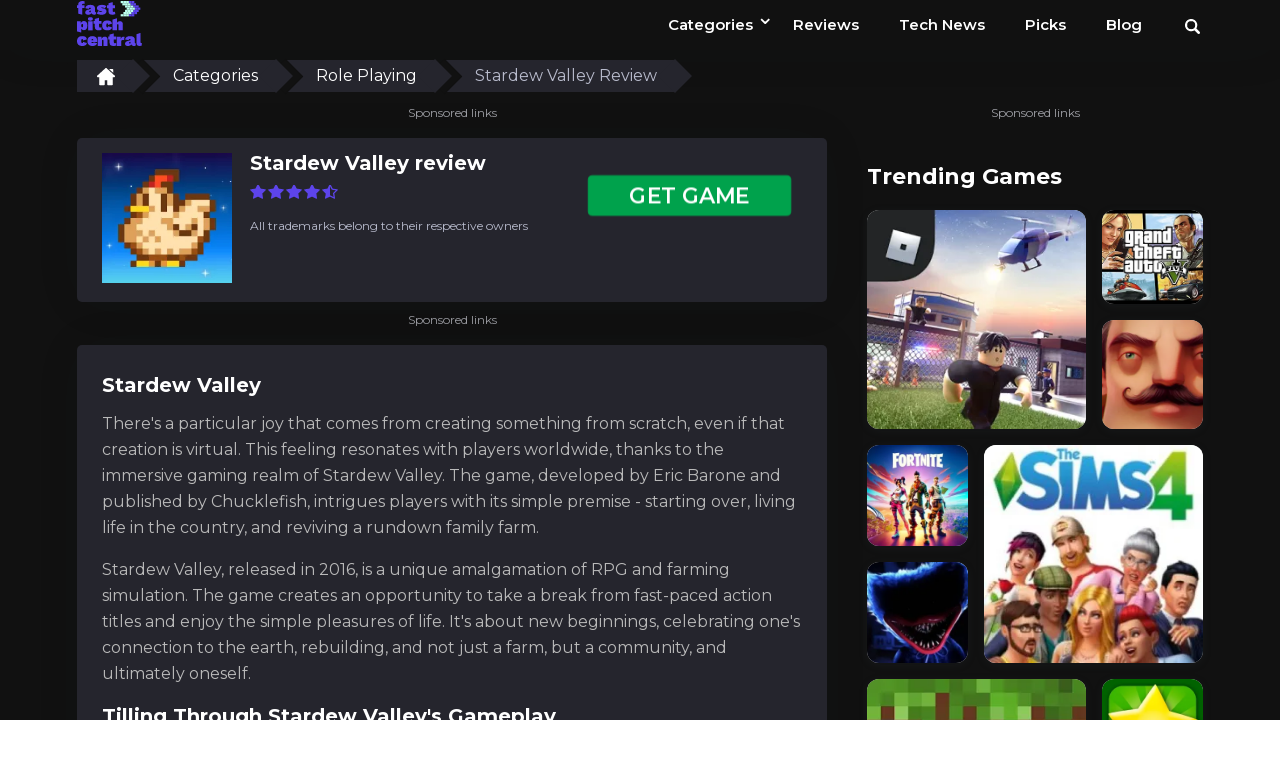

--- FILE ---
content_type: text/html; charset=UTF-8
request_url: https://fastpitchcentral.com/stardew-valley
body_size: 17598
content:
<!DOCTYPE html>
<html>
<head><script>(function(w,i,g){w[g]=w[g]||[];if(typeof w[g].push=='function')w[g].push(i)})
(window,'GTM-MCMVVX5','google_tags_first_party');</script><script>(function(w,d,s,l){w[l]=w[l]||[];(function(){w[l].push(arguments);})('set', 'developer_id.dY2E1Nz', true);
		var f=d.getElementsByTagName(s)[0],
		j=d.createElement(s);j.async=true;j.src='/metrics/';
		f.parentNode.insertBefore(j,f);
		})(window,document,'script','dataLayer');</script>
    
        
        <script>
        window.dataLayer = window.dataLayer || [];
        window.dataLayer.push ({'Quality': 'yes' });
    </script>
    <script>
        window.dataLayer = window.dataLayer || [];
                    window.dataLayer.push({'Device': 'desktop'});
            </script>


            <!-- Google Tag Manager -->
        <script>(function(w,d,s,l,i){w[l]=w[l]||[];w[l].push({'gtm.start':
new Date().getTime(),event:'gtm.js'});var f=d.getElementsByTagName(s)[0],
j=d.createElement(s),dl=l!='dataLayer'?'&l='+l:'';j.async=true;j.src=
'/metrics/?id='+i+dl;f.parentNode.insertBefore(j,f);
})(window,document,'script','dataLayer','GTM-MCMVVX5');</script>
        <!-- End Google Tag Manager -->
    
    <meta http-equiv="content-type" content="text/html; charset=utf-8" /> <meta name="viewport" content="width=device-width, initial-scale=1" />  <link rel="icon" href="/images/uploads/settings/4fr1-3-favicon.jpg">  <meta name="csrf-token" content="SkGOJvwBiirbKzCqq5wDGLymEH3iBTLKam4oQ42L"> <title>Stardew Valley Review: Pros, Cons, and Verdict</title> <meta name="description" content="We&#039;ve thoroughly tested Stardew Valley and have the full scoop on its pros, cons, and overall verdict in our review. Just read it and decide if to get it."> <meta name="keywords" content="Stardew Valley, review Apps"> <style>main.mobile{max-width: 100%;overflow: hidden;}</style> <link rel="canonical" href="https://fastpitchcentral.com/stardew-valley">    <script async src="https://securepubads.g.doubleclick.net/tag/js/gpt.js"></script>  <script>
    window.googletag = window.googletag || { cmd: [] };

    googletag.cmd.push(function () {
                const desktopMapping1 = googletag.sizeMapping()
            .addSize([728, 0], [728, 90]) // >= 728w ads sized 728x90 may serve.
            .addSize([468, 0], [468, 60]) // 728w > viewport >= 468w, ads sized 468x60 may serve.
            .addSize([0, 0], []) // viewport < 468w, no ads may serve.
            .build();
        const desktopMapping2 = googletag.sizeMapping()
            .addSize([336, 0], [336, 280]) // >= 336w ads sized 336x280 may serve.
            .addSize([300, 0], [300, 250]) // 336w > viewport >= 300w, ads sized 300x250 may serve.
            .addSize([0, 0], []) // viewport < 300w no ads may serve.
            .build();
        
        
        
                        googletag.defineSlot('/22358798757/fastpitchcentral.com_unit_bbtm_728', [[468, 60], [728, 90]], 'div-gpt-ad-1738328086619-0').addService(googletag.pubads()).defineSizeMapping(desktopMapping1);
        googletag.defineSlot('/22358798757/fastpitchcentral.com_unit_middle_336', [[300, 250], [336, 280]], 'div-gpt-ad-1738328177297-0').addService(googletag.pubads()).defineSizeMapping(desktopMapping2);
        googletag.defineSlot('/22358798757/fastpitchcentral.com_unit_top_728', [[468, 60], [728, 90]], 'div-gpt-ad-1738328276244-0').addService(googletag.pubads()).defineSizeMapping(desktopMapping1);
                                
        
        
        googletag.pubads().enableSingleRequest();
        googletag.pubads().collapseEmptyDivs();

                                    googletag.pubads().setTargeting('Page', ['stardew-valley']);
                                                    googletag.pubads().setTargeting('Device', ['desktop']);
                                        googletag.pubads().setTargeting('Source', ['none']);
                                            
        googletag.enableServices();
    });

            let anchorSlot;
        googletag.cmd.push(function () {
            setTimeout(function () {
                anchorSlot = googletag.defineOutOfPageSlot(
                    '/22358798757/fastpitchcentral.com/fastpitchcentral.com_sticky',
                    googletag.enums.OutOfPageFormat.BOTTOM_ANCHOR
                );
                // Anchor slots return null if the page or device does not support anchors.
                if (anchorSlot) {
                    const mapping2 = googletag.sizeMapping().
                    addSize([728, 0], [728, 90]). // >= 728w ads sized 728x90 may serve.
                        addSize([320, 0], [320, 100]). // 728w > viewport >= 320w, ads sized 320x100 may serve.
                        addSize([0, 0], []). // viewport < 320w no ads may serve.
                        build();
                    anchorSlot.defineSizeMapping(mapping2).addService(googletag.pubads());
                }
                googletag.pubads().enableSingleRequest();
                googletag.pubads().collapseEmptyDivs();
                googletag.pubads().setCentering(true);
                googletag.enableServices();
                googletag.display(anchorSlot);
            }, 2000);
        });
    
    let interstitialSlot;
    googletag.cmd.push(function() {
        // Define a web interstitial ad slot.
        interstitialSlot = googletag.defineOutOfPageSlot(
            '/22358798757/fastpitchcentral.com_interstital_ad',
            googletag.enums.OutOfPageFormat.INTERSTITIAL
        );
        // Slot returns null if the page or device does not support interstitials.
        if (interstitialSlot) {
            interstitialSlot.addService(googletag.pubads());
        }
        googletag.pubads().enableSingleRequest();
        googletag.pubads().collapseEmptyDivs();
        googletag.pubads().setCentering(true);
        googletag.enableServices();
        googletag.display(interstitialSlot);
    });
</script>
   
            <link rel="preload" href="https://fonts.googleapis.com/css2?family=Montserrat:wght@400;600;700&display=swap" as="style" onload="this.onload=null;this.rel='stylesheet'">
        <link rel="stylesheet" href="https://fastpitchcentral.com/gulp_dist/style/main.css?v=1768901497">
    
            <link rel="stylesheet" href="https://fastpitchcentral.com/css/front/comments.css">
    
    
    <script>
        !function(n){"use strict";n.loadCSS||(n.loadCSS=function(){});var o=loadCSS.relpreload={};if(o.support=function(){var e;try{e=n.document.createElement("link").relList.supports("preload")}catch(t){e=!1}return function(){return e}}(),o.bindMediaToggle=function(t){var e=t.media||"all";function a(){t.addEventListener?t.removeEventListener("load",a):t.attachEvent&&t.detachEvent("onload",a),t.setAttribute("onload",null),t.media=e}t.addEventListener?t.addEventListener("load",a):t.attachEvent&&t.attachEvent("onload",a),setTimeout(function(){t.rel="stylesheet",t.media="only x"}),setTimeout(a,3e3)},o.poly=function(){if(!o.support())for(var t=n.document.getElementsByTagName("link"),e=0;e<t.length;e++){var a=t[e];"preload"!==a.rel||"style"!==a.getAttribute("as")||a.getAttribute("data-loadcss")||(a.setAttribute("data-loadcss",!0),o.bindMediaToggle(a))}},!o.support()){o.poly();var t=n.setInterval(o.poly,500);n.addEventListener?n.addEventListener("load",function(){o.poly(),n.clearInterval(t)}):n.attachEvent&&n.attachEvent("onload",function(){o.poly(),n.clearInterval(t)})}"undefined"!=typeof exports?exports.loadCSS=loadCSS:n.loadCSS=loadCSS}("undefined"!=typeof global?global:this);
    </script>

            
    </head>

<body class="dark_theme">
            
    
            <div class="preloader-wrap" id="p_prldr" data-ng-show="loading">
    <div class="holder">
        <div class="preloader"><div></div><div></div></div>
    </div>
</div>
<script>
    window.isPreloaderHidden = function () {
        var preloader = document.querySelector('.preloader-wrap');
        if (preloader) {
            return preloader.style.display === 'none';
        }
    }
    window.preloader = function () {
        var preloader = document.querySelector('.preloader-wrap');
        if (preloader) {
            preloader.style.display = 'none';
        }
    }
</script>

<script>
    var timeout = setTimeout(function () {
        window.preloader();
        console.log('Preloader by timeout');
    }, 4000);
</script>

<style>
    body.dark_theme {
        .preloader-wrap {
            background: #111111;
        }
    }
    body.dark_theme .preloader div:before {
        border-color: #ffffff;
    }
    .preloader-wrap {
        position: fixed;
        top: 0; bottom: 0;
        left: 0; right: 0;
        display: flex;
        flex-direction: column;
        justify-content: center;
        align-items: center;
        padding: 0 15vw;
        background: #e2e4eb;
        z-index: 1000;
    }

    .holder {
        position: absolute;
        left: 0;top: 0;right: 0;bottom: 0;
        width: 100%;
        height: 100%;
    }

    .preloader {
        position: absolute;
        width: 10%;
        height: 0%;
        padding-bottom: 10%;
        left: 50%;
        top: 50%;
        transform: translateX(-50%) translateY(-50%);
    }
    .preloader div {
        position: absolute;
        width: 100%;
        height: 100%;
        left: 50%;
        transform: translateX(-50%) translateY(-50%);
        overflow: hidden;
        animation: animatePreloader 1s infinite linear;
        transform-origin: 50% 100%;
    }
    .preloader div:before {
        content: "";
        position: absolute;
        width: 100%;
        height: 100%;
        left: 50%;
        top: 50%;
        transform: translateX(-50%);
        border: 3px solid #333;
        border-radius: 50%;
        box-sizing: border-box;
    }
    .preloader div:nth-child(2) {
        width: 60%;
        height: 60%;
        top: 20%;
        animation: animatePreloader 0.5s infinite linear;
    }
    @keyframes animatePreloader {
        0% {
            transform: translateX(-50%) translateY(-50%) rotateZ(0deg);
        }
        100% {
            transform: translateX(-50%) translateY(-50%) rotateZ(360deg);
        }
    }
</style>
    
    <div class="wrapper     app_page
  desktop ">
                    <div class="fag-header header-search"> <div class="fag-header-block"> <div class="big-container"> <div class="fag-header-menu"> <a href="/" class="logo"> <svg width="65" height="45" viewBox="0 0 75 52" fill="none" xmlns="http://www.w3.org/2000/svg">
<path d="M73.4192 47.5199C73.4192 47.9629 73.4808 48.2844 73.604 48.4845C73.7272 48.6703 73.9462 48.7632 74.2609 48.7632C74.5073 48.7632 74.7536 48.7275 75 48.656L74.7947 51.3141C74.5483 51.5141 74.1788 51.6785 73.6861 51.8071C73.1934 51.9357 72.7144 52 72.2491 52C70.9762 52 70.0661 51.7142 69.5187 51.1426C68.9712 50.5709 68.6975 49.6135 68.6975 48.2701V38.4226L73.4192 36.7805V47.5199Z" fill="#5D44EB"/>
<path d="M67.5248 49.0805C67.7707 49.0805 67.9515 49.0512 68.0672 48.9927L67.6767 51.561C67.1849 51.8537 66.6498 52 66.0713 52C65.189 52 64.4513 51.8463 63.8583 51.539C63.2653 51.2171 62.8676 50.7561 62.6651 50.1561C62.3324 50.7268 61.8406 51.1805 61.1898 51.5171C60.5534 51.839 59.7579 52 58.8033 52C57.6751 52 56.8362 51.7805 56.2866 51.3415C55.737 50.8878 55.4622 50.2366 55.4622 49.3878C55.4622 48.4659 55.7876 47.7341 56.4385 47.1927C57.0893 46.6366 58.1741 46.1902 59.6928 45.8537L61.8406 45.3707V44.9317C61.8406 44.5951 61.7539 44.3317 61.5803 44.1415C61.4212 43.9512 61.1825 43.8561 60.8643 43.8561C60.5172 43.8561 60.2424 43.9585 60.0399 44.1634C59.8374 44.3537 59.729 44.6976 59.7145 45.1951L55.5924 44.5585C55.7081 43.3 56.2288 42.3268 57.1544 41.639C58.0801 40.9366 59.4108 40.5854 61.1464 40.5854C63.07 40.5854 64.4875 40.9585 65.3987 41.7049C66.3244 42.4512 66.7872 43.5854 66.7872 45.1073V48.1805C66.7872 48.7805 67.0331 49.0805 67.5248 49.0805ZM60.9077 49.2561C61.1825 49.2561 61.4067 49.1683 61.5803 48.9927C61.7539 48.8024 61.8406 48.5317 61.8406 48.1805V47.1268L61.1247 47.3463C60.821 47.4342 60.5823 47.5805 60.4087 47.7854C60.2352 47.9756 60.1484 48.2098 60.1484 48.4878C60.1484 48.7366 60.2207 48.9268 60.3654 49.0585C60.51 49.1902 60.6908 49.2561 60.9077 49.2561Z" fill="#5D44EB"/>
<path d="M53.7156 41.2195C54.2165 41.2195 54.5886 41.3041 54.8319 41.4732L54.424 45.4472C54.2952 45.3485 54.1092 45.271 53.8659 45.2146C53.6226 45.1442 53.3578 45.1089 53.0715 45.1089C52.4132 45.1089 51.8908 45.264 51.5043 45.574C51.1322 45.884 50.9461 46.335 50.9461 46.9268V52H46.0084V41.4309H50.4524L50.5597 44.0732C51.075 42.1707 52.1269 41.2195 53.7156 41.2195Z" fill="#5D44EB"/>
<path d="M45.3782 51.2707C45.0201 51.4852 44.533 51.6568 43.9171 51.7855C43.3155 51.9285 42.7354 52 42.1768 52C40.6298 52 39.4767 51.7069 38.7175 51.1206C37.9584 50.52 37.5788 49.5405 37.5788 48.1821V44.3856H35.9244V41.061H37.5788V38.7874L42.5205 37.4146V41.061H45.2278V44.3856H42.5205V47.4099C42.5205 47.8961 42.6208 48.2464 42.8213 48.4609C43.0362 48.6611 43.3656 48.7612 43.8097 48.7612C44.3397 48.7612 44.7909 48.6682 45.1633 48.4824L45.3782 51.2707Z" fill="#5D44EB"/>
<path d="M32.014 41.2195C33.0447 41.2195 33.8456 41.5295 34.4166 42.1496C35.0016 42.7696 35.2941 43.6434 35.2941 44.7707V52H30.4889V46.039C30.4889 45.574 30.4332 45.2569 30.3217 45.0878C30.2103 44.9046 30.0223 44.813 29.7577 44.813C29.4094 44.813 29.1518 44.9469 28.9846 45.2146C28.8314 45.4824 28.7548 45.8981 28.7548 46.4618V52H23.9496V41.4309H28.2743L28.3788 43.735C28.6852 42.9176 29.1448 42.2976 29.7577 41.8748C30.3705 41.4379 31.1226 41.2195 32.014 41.2195Z" fill="#5D44EB"/>
<path d="M23.3193 45.9415C23.3193 46.4976 23.2845 46.9366 23.2149 47.2585H16.5711C16.6407 47.8 16.787 48.1659 17.0098 48.3561C17.2327 48.5463 17.567 48.6415 18.0127 48.6415C18.6952 48.6415 19.113 48.3268 19.2662 47.6976L23.1313 48.7951C22.8945 49.8488 22.3095 50.6463 21.3763 51.1878C20.4571 51.7293 19.3359 52 18.0127 52C16.0349 52 14.5306 51.5098 13.4999 50.5293C12.4832 49.5488 11.9748 48.1366 11.9748 46.2927C11.9748 44.478 12.4762 43.0732 13.479 42.078C14.4958 41.0829 15.9234 40.5854 17.762 40.5854C19.5587 40.5854 20.9306 41.0683 21.8778 42.0341C22.8388 43 23.3193 44.3024 23.3193 45.9415ZM17.7829 43.9219C17.4207 43.9219 17.1422 44.0317 16.9472 44.2512C16.7522 44.4707 16.6268 44.8512 16.5711 45.3927H18.8275C18.7857 44.8951 18.6812 44.5293 18.5141 44.2951C18.3609 44.0463 18.1171 43.9219 17.7829 43.9219Z" fill="#5D44EB"/>
<path d="M5.80857 40.5854C7.75175 40.5854 9.14972 40.9512 10.0025 41.6829C10.8692 42.4 11.3166 43.2781 11.3445 44.3171L6.89899 45.678C6.94093 44.5512 6.66133 43.9878 6.06021 43.9878C5.62683 43.9878 5.31229 44.1634 5.11658 44.5146C4.93484 44.8512 4.84397 45.4659 4.84397 46.3585C4.84397 47.2366 4.94183 47.8293 5.13755 48.1366C5.34724 48.4439 5.6478 48.5976 6.03924 48.5976C6.33281 48.5976 6.55649 48.4805 6.71026 48.2463C6.86404 47.9976 6.95491 47.6317 6.98287 47.1488L11.3026 48.5537C11.3026 49.1829 11.0929 49.761 10.6735 50.2878C10.2681 50.8 9.66697 51.2171 8.87013 51.539C8.08726 51.8463 7.15062 52 6.06021 52C4.07509 52 2.56528 51.5098 1.53078 50.5293C0.51026 49.5488 0 48.1366 0 46.2927C0 44.478 0.50327 43.0732 1.50981 42.078C2.53033 41.0829 3.96325 40.5854 5.80857 40.5854Z" fill="#5D44EB"/>
<path d="M49.4789 23.3202C50.5668 23.3202 51.4122 23.6252 52.015 24.2352C52.6324 24.8453 52.9412 25.7049 52.9412 26.8141V33.9268H47.869V28.062C47.869 27.6044 47.8102 27.2855 47.6926 27.1053C47.5749 26.925 47.3765 26.8349 47.0971 26.8349C46.7296 26.8349 46.4576 26.9666 46.2812 27.2301C46.1194 27.4935 46.0386 27.9094 46.0386 28.4779V33.9268H40.9664V21.5115L46.0386 19.9756V25.6495C46.3326 24.8869 46.7737 24.3115 47.3618 23.9233C47.9498 23.5212 48.6555 23.3202 49.4789 23.3202Z" fill="#5D44EB"/>
<path d="M34.8002 22.5122C36.7434 22.5122 38.1413 22.878 38.9941 23.6098C39.8608 24.3268 40.3082 25.2049 40.3361 26.2439L35.8906 27.6049C35.9325 26.478 35.6529 25.9146 35.0518 25.9146C34.6184 25.9146 34.3039 26.0902 34.1082 26.4415C33.9264 26.778 33.8356 27.3927 33.8356 28.2854C33.8356 29.1634 33.9334 29.7561 34.1291 30.0634C34.3388 30.3707 34.6394 30.5244 35.0308 30.5244C35.3244 30.5244 35.5481 30.4073 35.7019 30.1732C35.8556 29.9244 35.9465 29.5585 35.9745 29.0756L40.2942 30.4805C40.2942 31.1098 40.0845 31.6878 39.6651 32.2146C39.2597 32.7268 38.6586 33.1439 37.8617 33.4659C37.0789 33.7732 36.1422 33.9268 35.0518 33.9268C33.0667 33.9268 31.5569 33.4366 30.5224 32.4561C29.5019 31.4756 28.9916 30.0634 28.9916 28.2195C28.9916 26.4049 29.4949 25 30.5014 24.0049C31.5219 23.0098 32.9548 22.5122 34.8002 22.5122Z" fill="#5D44EB"/>
<path d="M28.3613 33.1976C28.0032 33.412 27.5162 33.5836 26.9003 33.7123C26.2987 33.8553 25.7186 33.9268 25.16 33.9268C23.613 33.9268 22.4599 33.6337 21.7007 33.0474C20.9416 32.4468 20.562 31.4673 20.562 30.1089V26.3124H18.9076V22.9878H20.562V20.7142L25.5037 19.3415V22.9878H28.2109V26.3124H25.5037V29.3367C25.5037 29.8229 25.604 30.1732 25.8045 30.3877C26.0194 30.5879 26.3488 30.688 26.7929 30.688C27.3229 30.688 27.7741 30.5951 28.1465 30.4092L28.3613 33.1976Z" fill="#5D44EB"/>
<path d="M18.0506 33.9268H12.8322V23.4161H18.0506V33.9268Z" fill="#5D44EB"/>
<path d="M13.2403 22.281C13.679 22.5893 14.4126 22.7434 15.4412 22.7434C16.4697 22.7434 17.1958 22.5893 17.6193 22.281C18.058 21.9727 18.2773 21.4541 18.2773 20.7254C18.2773 19.9966 18.058 19.4781 17.6193 19.1698C17.1958 18.8615 16.4697 18.7073 15.4412 18.7073C14.4126 18.7073 13.679 18.8615 13.2403 19.1698C12.8168 19.4781 12.605 19.9966 12.605 20.7254C12.605 21.4541 12.8168 21.9727 13.2403 22.281Z" fill="#5D44EB"/>
<path d="M7.91229 23.1463C9.21683 23.1463 10.2165 23.6009 10.9113 24.51C11.6203 25.4191 11.9748 26.7082 11.9748 28.3772C11.9748 30.0733 11.6132 31.3895 10.89 32.3257C10.1811 33.262 9.18138 33.7301 7.89103 33.7301C7.16786 33.7301 6.55813 33.5605 6.06184 33.2213C5.56555 32.8821 5.1756 32.4139 4.89201 31.8169V36.4634L0 35.1583V23.3499H4.29646L4.42408 25.7312C4.69349 24.9307 5.12598 24.2997 5.72153 23.8384C6.33125 23.377 7.06151 23.1463 7.91229 23.1463ZM5.93422 30.4329C6.30289 30.4329 6.5794 30.2904 6.76374 30.0054C6.94807 29.7205 7.04024 29.1981 7.04024 28.4382C7.04024 27.6784 6.94807 27.156 6.76374 26.871C6.5794 26.5725 6.30289 26.4232 5.93422 26.4232C5.59391 26.4232 5.33158 26.5793 5.14725 26.8914C4.97709 27.1899 4.89201 27.6784 4.89201 28.3568V28.5196C4.89201 29.1709 4.97709 29.6526 5.14725 29.9647C5.3174 30.2768 5.57973 30.4329 5.93422 30.4329Z" fill="#5D44EB"/>
<path d="M44.1176 15.1244C43.7596 15.3389 43.2725 15.5105 42.6566 15.6392C42.055 15.7822 41.4749 15.8537 40.9163 15.8537C39.3693 15.8537 38.2162 15.5605 37.457 14.9742C36.6979 14.3737 36.3183 13.3942 36.3183 12.0357V8.23924H34.6639V4.91463H36.3183V2.64103L41.26 1.26829V4.91463H43.9673V8.23924H41.26V11.2636C41.26 11.7497 41.3603 12.1001 41.5608 12.3146C41.7757 12.5148 42.1051 12.6148 42.5492 12.6148C43.0792 12.6148 43.5304 12.5219 43.9028 12.336L44.1176 15.1244Z" fill="#5D44EB"/>
<path d="M28.4373 15.8537C27.0924 15.8537 25.9572 15.7293 25.0317 15.4805C24.1062 15.2171 23.3254 14.8 22.6891 14.2293L24.8799 11.5512C25.2993 11.9317 25.7837 12.239 26.3332 12.4732C26.8827 12.7073 27.4612 12.8244 28.0685 12.8244C28.3433 12.8244 28.5674 12.8024 28.7409 12.7585C28.9289 12.7 29.0229 12.6122 29.0229 12.4951C29.0229 12.3634 28.9 12.2463 28.6542 12.1439C28.4083 12.0268 27.989 11.9098 27.3961 11.7927C25.8343 11.4854 24.6919 11.0463 23.9689 10.4756C23.2603 9.89024 22.906 9.15122 22.906 8.25854C22.906 7.61463 23.1157 7.00732 23.535 6.43659C23.9689 5.85122 24.6268 5.37561 25.5089 5.00976C26.3911 4.62927 27.4828 4.43902 28.7843 4.43902C30.0569 4.43902 31.1198 4.59268 31.9729 4.9C32.8406 5.20732 33.5203 5.58781 34.0119 6.04146L31.9729 8.47805C31.3077 7.80488 30.3244 7.46829 29.0229 7.46829C28.6325 7.46829 28.3505 7.50488 28.177 7.57805C28.0034 7.65122 27.9167 7.74634 27.9167 7.86342C27.9167 8.03903 28.3577 8.18537 29.2398 8.30244C30.9028 8.53658 32.1175 8.94634 32.884 9.53171C33.6504 10.1024 34.0336 10.8927 34.0336 11.9024C34.0336 13.0439 33.5709 13.9878 32.6454 14.7341C31.7199 15.4805 30.3172 15.8537 28.4373 15.8537Z" fill="#5D44EB"/>
<path d="M21.5164 12.9341C21.7623 12.9341 21.9431 12.9049 22.0588 12.8463L21.6683 15.4146C21.1765 15.7073 20.6414 15.8537 20.0628 15.8537C19.1806 15.8537 18.4429 15.7 17.8499 15.3927C17.2569 15.0707 16.8592 14.6098 16.6567 14.0098C16.324 14.5805 15.8322 15.0341 15.1814 15.3707C14.545 15.6927 13.7495 15.8537 12.7949 15.8537C11.6667 15.8537 10.8278 15.6341 10.2782 15.1951C9.72859 14.7415 9.45378 14.0902 9.45378 13.2415C9.45378 12.3195 9.77921 11.5878 10.4301 11.0463C11.0809 10.4902 12.1657 10.0439 13.6844 9.70732L15.8322 9.22439V8.78537C15.8322 8.44878 15.7455 8.18537 15.5719 7.99512C15.4128 7.80488 15.1741 7.70976 14.8559 7.70976C14.5088 7.70976 14.234 7.8122 14.0315 8.01707C13.829 8.20732 13.7206 8.55122 13.7061 9.04878L9.58395 8.4122C9.69966 7.15366 10.2204 6.18049 11.146 5.49268C12.0717 4.79024 13.4023 4.43902 15.138 4.43902C17.0616 4.43902 18.4791 4.8122 19.3903 5.55854C20.316 6.30488 20.7788 7.43902 20.7788 8.96098V12.0341C20.7788 12.6341 21.0247 12.9341 21.5164 12.9341ZM14.8993 13.1098C15.1741 13.1098 15.3983 13.022 15.5719 12.8463C15.7455 12.6561 15.8322 12.3854 15.8322 12.0341V10.9805L15.1163 11.2C14.8126 11.2878 14.5739 11.4341 14.4003 11.639C14.2268 11.8293 14.14 12.0634 14.14 12.3415C14.14 12.5902 14.2123 12.7805 14.3569 12.9122C14.5016 13.0439 14.6824 13.1098 14.8993 13.1098Z" fill="#5D44EB"/>
<path d="M5.76607 4.77647H8.67989V8.14171H6.09439L6.09439 15.8537L1.37483 14.645V8.14171H0V4.77647H1.37483V4.34225C1.37483 2.82246 1.81943 1.72242 2.70862 1.04214C3.59781 0.34738 4.71272 0 6.05335 0C7.3119 0 8.23529 0.238823 8.82353 0.71647L8.51573 3.60406C8.36525 3.48827 8.20109 3.40143 8.02326 3.34353C7.84542 3.28563 7.6197 3.25668 7.3461 3.25668C6.82627 3.25668 6.42955 3.358 6.15595 3.56064C5.89603 3.76328 5.76607 4.11066 5.76607 4.60278V4.77647Z" fill="#5D44EB"/>
<path d="M66.8067 7.60976H69.958V10.1463H66.8067V7.60976Z" fill="#5D44EB"/>
<path d="M64.916 5.07317H68.0672V7.60976H64.916V5.07317Z" fill="#5D44EB"/>
<path d="M61.7647 5.07317H64.916V7.60976H61.7647V5.07317Z" fill="#BCFFEF"/>
<path d="M61.7647 2.53659H64.916V5.07317H61.7647V2.53659Z" fill="#5D44EB"/>
<path d="M58.6134 5.07317H61.7647V7.60976H58.6134V5.07317Z" fill="#BCFFEF"/>
<path d="M58.6134 2.53659H61.7647V5.07317H58.6134V2.53659Z" fill="#BCFFEF"/>
<path d="M59.874 0H63.0252V2.53659H59.874V0Z" fill="#5D44EB"/>
<path d="M56.7227 0H59.874V2.53659H56.7227V0Z" fill="#BCFFEF"/>
<path d="M55.4622 2.53659H58.6134V5.07317H55.4622V2.53659Z" fill="#BCFFEF"/>
<path d="M52.3109 2.53659H55.4622V5.07317H52.3109V2.53659Z" fill="#BCFFEF"/>
<path d="M64.916 2.53659H68.0672V5.07317H64.916V2.53659Z" fill="#5D44EB"/>
<path d="M53.5714 0H56.7227V2.53659H53.5714V0Z" fill="#BCFFEF"/>
<path d="M50.4202 0L53.5714 0V2.53659H50.4202V0Z" fill="#BCFFEF"/>
<path d="M63.0252 0H66.1765V2.53659H63.0252V0Z" fill="#5D44EB"/>
<path d="M64.916 10.1463H68.0672V12.6829H64.916V10.1463Z" fill="#5D44EB"/>
<path d="M61.7647 10.1463H64.916V12.6829H61.7647V10.1463Z" fill="#BCFFEF"/>
<path d="M58.6134 10.1463H61.7647V12.6829H58.6134V10.1463Z" fill="#BCFFEF"/>
<path d="M59.874 12.6829H63.0252V15.2195H59.874V12.6829Z" fill="#BCFFEF"/>
<path d="M59.874 15.2195H63.0252V17.7561H59.874V15.2195Z" fill="#5D44EB"/>
<path d="M56.7227 15.2195H59.874V17.7561H56.7227V15.2195Z" fill="#BCFFEF"/>
<path d="M56.7227 12.6829H59.874V15.2195H56.7227V12.6829Z" fill="#BCFFEF"/>
<path d="M55.4622 10.1463H58.6134V12.6829H55.4622V10.1463Z" fill="#BCFFEF"/>
<path d="M68.0672 10.1463H71.2185V12.6829H68.0672V10.1463Z" fill="#5D44EB"/>
<path d="M55.4622 5.07317H58.6134V7.60976H55.4622V5.07317Z" fill="#BCFFEF"/>
<path d="M68.0672 5.07317H71.2185V7.60976H68.0672V5.07317Z" fill="#5D44EB"/>
<path d="M53.5714 12.6829H56.7227V15.2195H53.5714V12.6829Z" fill="#BCFFEF"/>
<path d="M66.1765 12.6829H69.3277V15.2195H66.1765V12.6829Z" fill="#5D44EB"/>
<path d="M53.5714 15.2195H56.7227V17.7561H53.5714V15.2195Z" fill="#BCFFEF"/>
<path d="M50.4202 15.2195H53.5714V17.7561H50.4202V15.2195Z" fill="#BCFFEF"/>
<path d="M63.0252 15.2195H66.1765V17.7561H63.0252V15.2195Z" fill="#5D44EB"/>
<path d="M63.0252 12.6829H66.1765V15.2195H63.0252V12.6829Z" fill="#5D44EB"/>
<path d="M63.6555 7.60976H66.8067V10.1463H63.6555V7.60976Z" fill="#BCFFEF"/>
<path d="M60.5042 7.60976H63.6555V10.1463H60.5042V7.60976Z" fill="#BCFFEF"/>
<path d="M57.3529 7.60976H60.5042V10.1463H57.3529V7.60976Z" fill="#BCFFEF"/>
<path d="M69.958 7.60976H73.1092V10.1463H69.958V7.60976Z" fill="#5D44EB"/>
</svg> </a>  <div> <a href="#" class="mob-search btn-header-search" id="btn-header-search-tablet"> <svg class="svg-icons icon-search"><use xlink:href="https://fastpitchcentral.com/gulp_dist/images/svgdefs.svg#icon-search"></use></svg> </a> <div class="new-header-menu"> <nav class="navbar"> <div class="container-fluid"> <div class="navbar-header"> <button type="button" class="navbar-toggle" data-toggle="collapse" data-target="#myNavbar"> <svg class="svg-icons"><use xlink:href="https://fastpitchcentral.com/gulp_dist/images/svgdefs.svg#icon-bars-solid" ></use></svg> </button> </div> <div class="collapse navbar-collapse" id="myNavbar"> <ul class="nav navbar-nav"> <li class="category-menu"> <a class="nav-item" href="https://fastpitchcentral.com/categories">Categories <span class="arrow-down">⌄</span> </a>  <ul class="category-link">  <li><a href="https://fastpitchcentral.com/categories/action">Action</a></li>  <li><a href="https://fastpitchcentral.com/categories/action-games">Action Games</a></li>  <li><a href="https://fastpitchcentral.com/categories/adventure">Adventure</a></li>  <li><a href="https://fastpitchcentral.com/categories/arcade">Arcade</a></li>  <li><a href="https://fastpitchcentral.com/categories/board">Board</a></li>  <li><a href="https://fastpitchcentral.com/categories/casual">Casual</a></li>  <li><a href="https://fastpitchcentral.com/categories/early-access-games">Early Access Games</a></li>  <li><a href="https://fastpitchcentral.com/categories/education">Education</a></li>  <li><a href="https://fastpitchcentral.com/categories/EDUCATION">Education</a></li>  <li><a href="https://fastpitchcentral.com/categories/educational">Educational</a></li>  <li><a href="https://fastpitchcentral.com/categories/entertainment">Entertainment</a></li>  <li><a href="https://fastpitchcentral.com/categories/free-to-play-games">Free to Play Games</a></li>  <li><a href="https://fastpitchcentral.com/categories/games">Games</a></li>  <li><a href="https://fastpitchcentral.com/categories/indie">Indie</a></li>  <li><a href="https://fastpitchcentral.com/categories/indie-games">Indie Games</a></li>  <li><a href="https://fastpitchcentral.com/categories/lifestyle">Lifestyle</a></li>  <li><a href="https://fastpitchcentral.com/categories/movies-tv-series">Movies &amp; TV Series</a></li>  <li><a href="https://fastpitchcentral.com/categories/movies-tv-shows">Movies &amp; TV Shows</a></li>  <li><a href="https://fastpitchcentral.com/categories/music">Music</a></li>  <li><a href="https://fastpitchcentral.com/categories/puzzle">Puzzle</a></li>  <li><a href="https://fastpitchcentral.com/categories/racing">Racing</a></li>  <li><a href="https://fastpitchcentral.com/categories/role-playing">Role Playing</a></li>  <li><a href="https://fastpitchcentral.com/categories/rpg">RPG</a></li>  <li><a href="https://fastpitchcentral.com/categories/rpg-games">RPG Games</a></li>  <li><a href="https://fastpitchcentral.com/categories/simulation">Simulation</a></li>  <li><a href="https://fastpitchcentral.com/categories/simulation-games">Simulation Games</a></li>  <li><a href="https://fastpitchcentral.com/categories/sports">Sports</a></li>  <li><a href="https://fastpitchcentral.com/categories/strategy">Strategy</a></li>  <li><a href="https://fastpitchcentral.com/categories/tools">Tools</a></li>  </ul>  </li> <li class=""> <a href="https://fastpitchcentral.com/reviews">Reviews</a> </li> <li> <a href="https://fastpitchcentral.com/blog/amazing-news"> Tech News </a> </li> <li> <a href="https://fastpitchcentral.com/blog/best-for-you"> Picks </a> </li>  <li class=""> <a href="https://fastpitchcentral.com/blog">Blog</a> </li>  </ul> </div> </div> </nav> <a href="#" class="desktop-search btn-header-search" id="btn-header-search"> <svg class="svg-icons icon-search"><use xlink:href="https://fastpitchcentral.com/gulp_dist/images/svgdefs.svg#icon-search"></use></svg> </a> </div> </div>  </div>  <div class="header-form-search hidden" id="header-form-search"> <div class="big-container"> <form action="https://fastpitchcentral.com/search" method="GET" autocomplete="off" name="search" > <div class="input-group"> <input type="text" id="search-input-ajax" class="form-control" placeholder="Search" autocomplete="off" name="search" required> <div class="input-group-btn"> <button class="btn" type="submit"> <svg class="svg-icons"><use xlink:href="https://fastpitchcentral.com/gulp_dist/images/svgdefs.svg#icon-search" ></use></svg></button> </div> </div> </form> <div id="search-results" class="search-results-list-header hidden"> <ul class="search-results-list-product" id="results-app"></ul> </div> </div> </div>  </div> </div> </div> <header class="header header-style1 mob-header"> <div class="header-bottom"> <div class="container"> <div class="header-bottom-left"> <a href="/" class="logo"> <svg width="65" height="45" viewBox="0 0 75 52" fill="none" xmlns="http://www.w3.org/2000/svg">
<path d="M73.4192 47.5199C73.4192 47.9629 73.4808 48.2844 73.604 48.4845C73.7272 48.6703 73.9462 48.7632 74.2609 48.7632C74.5073 48.7632 74.7536 48.7275 75 48.656L74.7947 51.3141C74.5483 51.5141 74.1788 51.6785 73.6861 51.8071C73.1934 51.9357 72.7144 52 72.2491 52C70.9762 52 70.0661 51.7142 69.5187 51.1426C68.9712 50.5709 68.6975 49.6135 68.6975 48.2701V38.4226L73.4192 36.7805V47.5199Z" fill="#5D44EB"/>
<path d="M67.5248 49.0805C67.7707 49.0805 67.9515 49.0512 68.0672 48.9927L67.6767 51.561C67.1849 51.8537 66.6498 52 66.0713 52C65.189 52 64.4513 51.8463 63.8583 51.539C63.2653 51.2171 62.8676 50.7561 62.6651 50.1561C62.3324 50.7268 61.8406 51.1805 61.1898 51.5171C60.5534 51.839 59.7579 52 58.8033 52C57.6751 52 56.8362 51.7805 56.2866 51.3415C55.737 50.8878 55.4622 50.2366 55.4622 49.3878C55.4622 48.4659 55.7876 47.7341 56.4385 47.1927C57.0893 46.6366 58.1741 46.1902 59.6928 45.8537L61.8406 45.3707V44.9317C61.8406 44.5951 61.7539 44.3317 61.5803 44.1415C61.4212 43.9512 61.1825 43.8561 60.8643 43.8561C60.5172 43.8561 60.2424 43.9585 60.0399 44.1634C59.8374 44.3537 59.729 44.6976 59.7145 45.1951L55.5924 44.5585C55.7081 43.3 56.2288 42.3268 57.1544 41.639C58.0801 40.9366 59.4108 40.5854 61.1464 40.5854C63.07 40.5854 64.4875 40.9585 65.3987 41.7049C66.3244 42.4512 66.7872 43.5854 66.7872 45.1073V48.1805C66.7872 48.7805 67.0331 49.0805 67.5248 49.0805ZM60.9077 49.2561C61.1825 49.2561 61.4067 49.1683 61.5803 48.9927C61.7539 48.8024 61.8406 48.5317 61.8406 48.1805V47.1268L61.1247 47.3463C60.821 47.4342 60.5823 47.5805 60.4087 47.7854C60.2352 47.9756 60.1484 48.2098 60.1484 48.4878C60.1484 48.7366 60.2207 48.9268 60.3654 49.0585C60.51 49.1902 60.6908 49.2561 60.9077 49.2561Z" fill="#5D44EB"/>
<path d="M53.7156 41.2195C54.2165 41.2195 54.5886 41.3041 54.8319 41.4732L54.424 45.4472C54.2952 45.3485 54.1092 45.271 53.8659 45.2146C53.6226 45.1442 53.3578 45.1089 53.0715 45.1089C52.4132 45.1089 51.8908 45.264 51.5043 45.574C51.1322 45.884 50.9461 46.335 50.9461 46.9268V52H46.0084V41.4309H50.4524L50.5597 44.0732C51.075 42.1707 52.1269 41.2195 53.7156 41.2195Z" fill="#5D44EB"/>
<path d="M45.3782 51.2707C45.0201 51.4852 44.533 51.6568 43.9171 51.7855C43.3155 51.9285 42.7354 52 42.1768 52C40.6298 52 39.4767 51.7069 38.7175 51.1206C37.9584 50.52 37.5788 49.5405 37.5788 48.1821V44.3856H35.9244V41.061H37.5788V38.7874L42.5205 37.4146V41.061H45.2278V44.3856H42.5205V47.4099C42.5205 47.8961 42.6208 48.2464 42.8213 48.4609C43.0362 48.6611 43.3656 48.7612 43.8097 48.7612C44.3397 48.7612 44.7909 48.6682 45.1633 48.4824L45.3782 51.2707Z" fill="#5D44EB"/>
<path d="M32.014 41.2195C33.0447 41.2195 33.8456 41.5295 34.4166 42.1496C35.0016 42.7696 35.2941 43.6434 35.2941 44.7707V52H30.4889V46.039C30.4889 45.574 30.4332 45.2569 30.3217 45.0878C30.2103 44.9046 30.0223 44.813 29.7577 44.813C29.4094 44.813 29.1518 44.9469 28.9846 45.2146C28.8314 45.4824 28.7548 45.8981 28.7548 46.4618V52H23.9496V41.4309H28.2743L28.3788 43.735C28.6852 42.9176 29.1448 42.2976 29.7577 41.8748C30.3705 41.4379 31.1226 41.2195 32.014 41.2195Z" fill="#5D44EB"/>
<path d="M23.3193 45.9415C23.3193 46.4976 23.2845 46.9366 23.2149 47.2585H16.5711C16.6407 47.8 16.787 48.1659 17.0098 48.3561C17.2327 48.5463 17.567 48.6415 18.0127 48.6415C18.6952 48.6415 19.113 48.3268 19.2662 47.6976L23.1313 48.7951C22.8945 49.8488 22.3095 50.6463 21.3763 51.1878C20.4571 51.7293 19.3359 52 18.0127 52C16.0349 52 14.5306 51.5098 13.4999 50.5293C12.4832 49.5488 11.9748 48.1366 11.9748 46.2927C11.9748 44.478 12.4762 43.0732 13.479 42.078C14.4958 41.0829 15.9234 40.5854 17.762 40.5854C19.5587 40.5854 20.9306 41.0683 21.8778 42.0341C22.8388 43 23.3193 44.3024 23.3193 45.9415ZM17.7829 43.9219C17.4207 43.9219 17.1422 44.0317 16.9472 44.2512C16.7522 44.4707 16.6268 44.8512 16.5711 45.3927H18.8275C18.7857 44.8951 18.6812 44.5293 18.5141 44.2951C18.3609 44.0463 18.1171 43.9219 17.7829 43.9219Z" fill="#5D44EB"/>
<path d="M5.80857 40.5854C7.75175 40.5854 9.14972 40.9512 10.0025 41.6829C10.8692 42.4 11.3166 43.2781 11.3445 44.3171L6.89899 45.678C6.94093 44.5512 6.66133 43.9878 6.06021 43.9878C5.62683 43.9878 5.31229 44.1634 5.11658 44.5146C4.93484 44.8512 4.84397 45.4659 4.84397 46.3585C4.84397 47.2366 4.94183 47.8293 5.13755 48.1366C5.34724 48.4439 5.6478 48.5976 6.03924 48.5976C6.33281 48.5976 6.55649 48.4805 6.71026 48.2463C6.86404 47.9976 6.95491 47.6317 6.98287 47.1488L11.3026 48.5537C11.3026 49.1829 11.0929 49.761 10.6735 50.2878C10.2681 50.8 9.66697 51.2171 8.87013 51.539C8.08726 51.8463 7.15062 52 6.06021 52C4.07509 52 2.56528 51.5098 1.53078 50.5293C0.51026 49.5488 0 48.1366 0 46.2927C0 44.478 0.50327 43.0732 1.50981 42.078C2.53033 41.0829 3.96325 40.5854 5.80857 40.5854Z" fill="#5D44EB"/>
<path d="M49.4789 23.3202C50.5668 23.3202 51.4122 23.6252 52.015 24.2352C52.6324 24.8453 52.9412 25.7049 52.9412 26.8141V33.9268H47.869V28.062C47.869 27.6044 47.8102 27.2855 47.6926 27.1053C47.5749 26.925 47.3765 26.8349 47.0971 26.8349C46.7296 26.8349 46.4576 26.9666 46.2812 27.2301C46.1194 27.4935 46.0386 27.9094 46.0386 28.4779V33.9268H40.9664V21.5115L46.0386 19.9756V25.6495C46.3326 24.8869 46.7737 24.3115 47.3618 23.9233C47.9498 23.5212 48.6555 23.3202 49.4789 23.3202Z" fill="#5D44EB"/>
<path d="M34.8002 22.5122C36.7434 22.5122 38.1413 22.878 38.9941 23.6098C39.8608 24.3268 40.3082 25.2049 40.3361 26.2439L35.8906 27.6049C35.9325 26.478 35.6529 25.9146 35.0518 25.9146C34.6184 25.9146 34.3039 26.0902 34.1082 26.4415C33.9264 26.778 33.8356 27.3927 33.8356 28.2854C33.8356 29.1634 33.9334 29.7561 34.1291 30.0634C34.3388 30.3707 34.6394 30.5244 35.0308 30.5244C35.3244 30.5244 35.5481 30.4073 35.7019 30.1732C35.8556 29.9244 35.9465 29.5585 35.9745 29.0756L40.2942 30.4805C40.2942 31.1098 40.0845 31.6878 39.6651 32.2146C39.2597 32.7268 38.6586 33.1439 37.8617 33.4659C37.0789 33.7732 36.1422 33.9268 35.0518 33.9268C33.0667 33.9268 31.5569 33.4366 30.5224 32.4561C29.5019 31.4756 28.9916 30.0634 28.9916 28.2195C28.9916 26.4049 29.4949 25 30.5014 24.0049C31.5219 23.0098 32.9548 22.5122 34.8002 22.5122Z" fill="#5D44EB"/>
<path d="M28.3613 33.1976C28.0032 33.412 27.5162 33.5836 26.9003 33.7123C26.2987 33.8553 25.7186 33.9268 25.16 33.9268C23.613 33.9268 22.4599 33.6337 21.7007 33.0474C20.9416 32.4468 20.562 31.4673 20.562 30.1089V26.3124H18.9076V22.9878H20.562V20.7142L25.5037 19.3415V22.9878H28.2109V26.3124H25.5037V29.3367C25.5037 29.8229 25.604 30.1732 25.8045 30.3877C26.0194 30.5879 26.3488 30.688 26.7929 30.688C27.3229 30.688 27.7741 30.5951 28.1465 30.4092L28.3613 33.1976Z" fill="#5D44EB"/>
<path d="M18.0506 33.9268H12.8322V23.4161H18.0506V33.9268Z" fill="#5D44EB"/>
<path d="M13.2403 22.281C13.679 22.5893 14.4126 22.7434 15.4412 22.7434C16.4697 22.7434 17.1958 22.5893 17.6193 22.281C18.058 21.9727 18.2773 21.4541 18.2773 20.7254C18.2773 19.9966 18.058 19.4781 17.6193 19.1698C17.1958 18.8615 16.4697 18.7073 15.4412 18.7073C14.4126 18.7073 13.679 18.8615 13.2403 19.1698C12.8168 19.4781 12.605 19.9966 12.605 20.7254C12.605 21.4541 12.8168 21.9727 13.2403 22.281Z" fill="#5D44EB"/>
<path d="M7.91229 23.1463C9.21683 23.1463 10.2165 23.6009 10.9113 24.51C11.6203 25.4191 11.9748 26.7082 11.9748 28.3772C11.9748 30.0733 11.6132 31.3895 10.89 32.3257C10.1811 33.262 9.18138 33.7301 7.89103 33.7301C7.16786 33.7301 6.55813 33.5605 6.06184 33.2213C5.56555 32.8821 5.1756 32.4139 4.89201 31.8169V36.4634L0 35.1583V23.3499H4.29646L4.42408 25.7312C4.69349 24.9307 5.12598 24.2997 5.72153 23.8384C6.33125 23.377 7.06151 23.1463 7.91229 23.1463ZM5.93422 30.4329C6.30289 30.4329 6.5794 30.2904 6.76374 30.0054C6.94807 29.7205 7.04024 29.1981 7.04024 28.4382C7.04024 27.6784 6.94807 27.156 6.76374 26.871C6.5794 26.5725 6.30289 26.4232 5.93422 26.4232C5.59391 26.4232 5.33158 26.5793 5.14725 26.8914C4.97709 27.1899 4.89201 27.6784 4.89201 28.3568V28.5196C4.89201 29.1709 4.97709 29.6526 5.14725 29.9647C5.3174 30.2768 5.57973 30.4329 5.93422 30.4329Z" fill="#5D44EB"/>
<path d="M44.1176 15.1244C43.7596 15.3389 43.2725 15.5105 42.6566 15.6392C42.055 15.7822 41.4749 15.8537 40.9163 15.8537C39.3693 15.8537 38.2162 15.5605 37.457 14.9742C36.6979 14.3737 36.3183 13.3942 36.3183 12.0357V8.23924H34.6639V4.91463H36.3183V2.64103L41.26 1.26829V4.91463H43.9673V8.23924H41.26V11.2636C41.26 11.7497 41.3603 12.1001 41.5608 12.3146C41.7757 12.5148 42.1051 12.6148 42.5492 12.6148C43.0792 12.6148 43.5304 12.5219 43.9028 12.336L44.1176 15.1244Z" fill="#5D44EB"/>
<path d="M28.4373 15.8537C27.0924 15.8537 25.9572 15.7293 25.0317 15.4805C24.1062 15.2171 23.3254 14.8 22.6891 14.2293L24.8799 11.5512C25.2993 11.9317 25.7837 12.239 26.3332 12.4732C26.8827 12.7073 27.4612 12.8244 28.0685 12.8244C28.3433 12.8244 28.5674 12.8024 28.7409 12.7585C28.9289 12.7 29.0229 12.6122 29.0229 12.4951C29.0229 12.3634 28.9 12.2463 28.6542 12.1439C28.4083 12.0268 27.989 11.9098 27.3961 11.7927C25.8343 11.4854 24.6919 11.0463 23.9689 10.4756C23.2603 9.89024 22.906 9.15122 22.906 8.25854C22.906 7.61463 23.1157 7.00732 23.535 6.43659C23.9689 5.85122 24.6268 5.37561 25.5089 5.00976C26.3911 4.62927 27.4828 4.43902 28.7843 4.43902C30.0569 4.43902 31.1198 4.59268 31.9729 4.9C32.8406 5.20732 33.5203 5.58781 34.0119 6.04146L31.9729 8.47805C31.3077 7.80488 30.3244 7.46829 29.0229 7.46829C28.6325 7.46829 28.3505 7.50488 28.177 7.57805C28.0034 7.65122 27.9167 7.74634 27.9167 7.86342C27.9167 8.03903 28.3577 8.18537 29.2398 8.30244C30.9028 8.53658 32.1175 8.94634 32.884 9.53171C33.6504 10.1024 34.0336 10.8927 34.0336 11.9024C34.0336 13.0439 33.5709 13.9878 32.6454 14.7341C31.7199 15.4805 30.3172 15.8537 28.4373 15.8537Z" fill="#5D44EB"/>
<path d="M21.5164 12.9341C21.7623 12.9341 21.9431 12.9049 22.0588 12.8463L21.6683 15.4146C21.1765 15.7073 20.6414 15.8537 20.0628 15.8537C19.1806 15.8537 18.4429 15.7 17.8499 15.3927C17.2569 15.0707 16.8592 14.6098 16.6567 14.0098C16.324 14.5805 15.8322 15.0341 15.1814 15.3707C14.545 15.6927 13.7495 15.8537 12.7949 15.8537C11.6667 15.8537 10.8278 15.6341 10.2782 15.1951C9.72859 14.7415 9.45378 14.0902 9.45378 13.2415C9.45378 12.3195 9.77921 11.5878 10.4301 11.0463C11.0809 10.4902 12.1657 10.0439 13.6844 9.70732L15.8322 9.22439V8.78537C15.8322 8.44878 15.7455 8.18537 15.5719 7.99512C15.4128 7.80488 15.1741 7.70976 14.8559 7.70976C14.5088 7.70976 14.234 7.8122 14.0315 8.01707C13.829 8.20732 13.7206 8.55122 13.7061 9.04878L9.58395 8.4122C9.69966 7.15366 10.2204 6.18049 11.146 5.49268C12.0717 4.79024 13.4023 4.43902 15.138 4.43902C17.0616 4.43902 18.4791 4.8122 19.3903 5.55854C20.316 6.30488 20.7788 7.43902 20.7788 8.96098V12.0341C20.7788 12.6341 21.0247 12.9341 21.5164 12.9341ZM14.8993 13.1098C15.1741 13.1098 15.3983 13.022 15.5719 12.8463C15.7455 12.6561 15.8322 12.3854 15.8322 12.0341V10.9805L15.1163 11.2C14.8126 11.2878 14.5739 11.4341 14.4003 11.639C14.2268 11.8293 14.14 12.0634 14.14 12.3415C14.14 12.5902 14.2123 12.7805 14.3569 12.9122C14.5016 13.0439 14.6824 13.1098 14.8993 13.1098Z" fill="#5D44EB"/>
<path d="M5.76607 4.77647H8.67989V8.14171H6.09439L6.09439 15.8537L1.37483 14.645V8.14171H0V4.77647H1.37483V4.34225C1.37483 2.82246 1.81943 1.72242 2.70862 1.04214C3.59781 0.34738 4.71272 0 6.05335 0C7.3119 0 8.23529 0.238823 8.82353 0.71647L8.51573 3.60406C8.36525 3.48827 8.20109 3.40143 8.02326 3.34353C7.84542 3.28563 7.6197 3.25668 7.3461 3.25668C6.82627 3.25668 6.42955 3.358 6.15595 3.56064C5.89603 3.76328 5.76607 4.11066 5.76607 4.60278V4.77647Z" fill="#5D44EB"/>
<path d="M66.8067 7.60976H69.958V10.1463H66.8067V7.60976Z" fill="#5D44EB"/>
<path d="M64.916 5.07317H68.0672V7.60976H64.916V5.07317Z" fill="#5D44EB"/>
<path d="M61.7647 5.07317H64.916V7.60976H61.7647V5.07317Z" fill="#BCFFEF"/>
<path d="M61.7647 2.53659H64.916V5.07317H61.7647V2.53659Z" fill="#5D44EB"/>
<path d="M58.6134 5.07317H61.7647V7.60976H58.6134V5.07317Z" fill="#BCFFEF"/>
<path d="M58.6134 2.53659H61.7647V5.07317H58.6134V2.53659Z" fill="#BCFFEF"/>
<path d="M59.874 0H63.0252V2.53659H59.874V0Z" fill="#5D44EB"/>
<path d="M56.7227 0H59.874V2.53659H56.7227V0Z" fill="#BCFFEF"/>
<path d="M55.4622 2.53659H58.6134V5.07317H55.4622V2.53659Z" fill="#BCFFEF"/>
<path d="M52.3109 2.53659H55.4622V5.07317H52.3109V2.53659Z" fill="#BCFFEF"/>
<path d="M64.916 2.53659H68.0672V5.07317H64.916V2.53659Z" fill="#5D44EB"/>
<path d="M53.5714 0H56.7227V2.53659H53.5714V0Z" fill="#BCFFEF"/>
<path d="M50.4202 0L53.5714 0V2.53659H50.4202V0Z" fill="#BCFFEF"/>
<path d="M63.0252 0H66.1765V2.53659H63.0252V0Z" fill="#5D44EB"/>
<path d="M64.916 10.1463H68.0672V12.6829H64.916V10.1463Z" fill="#5D44EB"/>
<path d="M61.7647 10.1463H64.916V12.6829H61.7647V10.1463Z" fill="#BCFFEF"/>
<path d="M58.6134 10.1463H61.7647V12.6829H58.6134V10.1463Z" fill="#BCFFEF"/>
<path d="M59.874 12.6829H63.0252V15.2195H59.874V12.6829Z" fill="#BCFFEF"/>
<path d="M59.874 15.2195H63.0252V17.7561H59.874V15.2195Z" fill="#5D44EB"/>
<path d="M56.7227 15.2195H59.874V17.7561H56.7227V15.2195Z" fill="#BCFFEF"/>
<path d="M56.7227 12.6829H59.874V15.2195H56.7227V12.6829Z" fill="#BCFFEF"/>
<path d="M55.4622 10.1463H58.6134V12.6829H55.4622V10.1463Z" fill="#BCFFEF"/>
<path d="M68.0672 10.1463H71.2185V12.6829H68.0672V10.1463Z" fill="#5D44EB"/>
<path d="M55.4622 5.07317H58.6134V7.60976H55.4622V5.07317Z" fill="#BCFFEF"/>
<path d="M68.0672 5.07317H71.2185V7.60976H68.0672V5.07317Z" fill="#5D44EB"/>
<path d="M53.5714 12.6829H56.7227V15.2195H53.5714V12.6829Z" fill="#BCFFEF"/>
<path d="M66.1765 12.6829H69.3277V15.2195H66.1765V12.6829Z" fill="#5D44EB"/>
<path d="M53.5714 15.2195H56.7227V17.7561H53.5714V15.2195Z" fill="#BCFFEF"/>
<path d="M50.4202 15.2195H53.5714V17.7561H50.4202V15.2195Z" fill="#BCFFEF"/>
<path d="M63.0252 15.2195H66.1765V17.7561H63.0252V15.2195Z" fill="#5D44EB"/>
<path d="M63.0252 12.6829H66.1765V15.2195H63.0252V12.6829Z" fill="#5D44EB"/>
<path d="M63.6555 7.60976H66.8067V10.1463H63.6555V7.60976Z" fill="#BCFFEF"/>
<path d="M60.5042 7.60976H63.6555V10.1463H60.5042V7.60976Z" fill="#BCFFEF"/>
<path d="M57.3529 7.60976H60.5042V10.1463H57.3529V7.60976Z" fill="#BCFFEF"/>
<path d="M69.958 7.60976H73.1092V10.1463H69.958V7.60976Z" fill="#5D44EB"/>
</svg> </a> <div class="menu-primary"> <div class="container"> <div class="mob-header-block"> <div> <a href="#" id="mob-menu-menu" class="menu-button primary-navigation-button"> Menu <span class="flaticon-bars"><svg class="svg-icons"><use xlink:href="https://fastpitchcentral.com/gulp_dist/images/svgdefs.svg#icon-bars-solid" ></use></svg></span> </a> <div class="mob-sub-menu hidden" id="mob-sub-menu"> <ul> <li class="category-menu"> <a class="nav-item" href="https://fastpitchcentral.com/categories">Categories</a> </li> <li><a href="https://fastpitchcentral.com/reviews">Reviews</a></li> <li> <a href="https://fastpitchcentral.com/blog/amazing-news"> Tech News </a> </li> <li> <a href="https://fastpitchcentral.com/blog/best-for-you"> Picks </a> </li>  <li> <a href="https://fastpitchcentral.com/blog">Blog</a> </li>  </ul> </div> <button class="mob-header-search" id="mob-header-search"> <svg class="svg-icons icon-search"><use xlink:href="https://fastpitchcentral.com/gulp_dist/images/svgdefs.svg#icon-search"></use></svg> </button> <div class="search-mobile class-hidden hidden" id="search-mobile"> <form action="https://fastpitchcentral.com/search" method="POST" autocomplete="off"> <div class="input-group"> <input type="text" id="search-input-ajax2" class="form-control" placeholder="Search" autocomplete="off" name="search"> <input type="hidden" name="_token" value="SkGOJvwBiirbKzCqq5wDGLymEH3iBTLKam4oQ42L"> <div class="input-group-btn"> <button class="btn" type="submit"> <svg class="svg-icons"><use xlink:href="https://fastpitchcentral.com/gulp_dist/images/svgdefs.svg#icon-search"></use></svg> </button> </div> </div> </form> <div id="search-results2" class="search-results-list-header hidden"> <ul class="search-results-list-product" id="results-app2"></ul> </div> </div> </div> </div> </div> </div> <div class="header-search"> <form action="https://fastpitchcentral.com/search" autocomplete="off" class="form form-search-header" method="GET" role="search"> <input type="search" placeholder="Search..." name="q" required=""> <input type="hidden" name="_token" value="SkGOJvwBiirbKzCqq5wDGLymEH3iBTLKam4oQ42L"> <button type="submit" class="button-search"><svg class="svg-icons icon-search"><use xlink:href="https://fastpitchcentral.com/gulp_dist/images/svgdefs.svg#icon-search"></use></svg></button> </form> </div> </div> </div> </div> </header>        
            <main class="product-wrap  product-abtest-80821">
        <div class="categories main-content">
            <div class="container container-padding">
                <div class="reviews-pager">
                    <div class="breadcrumb-sidebar"> <div class="breadcrumb-wrap"> <nav class="breadcrumb-trail breadcrumbs"> <ul class="trail-items"> <li class="trail-item trail-begin"> <a href="https://fastpitchcentral.com"> <svg class="icon icon-home"><use xlink:href="https://fastpitchcentral.com/gulp_dist/images/svgdefs.svg#icon-home2"></use></svg> </a> </li>   <li class="trail-item"> <a href="https://fastpitchcentral.com/categories">Categories</a> </li>    <li class="trail-item"> <a href="https://fastpitchcentral.com/categories/role-playing">Role Playing</a> </li>    <li class="trail-item trail-end"> <span>Stardew Valley Review</span> </li>   </ul> </nav> </div> </div>                </div>

                <div class="product-box product-box-primary">
                    <div class="product-box-content product-new-content">
                        <div class="product-wrap-content">
                            <div class="product-mob-padding">
                                <div class="advertise-container mb-15px"> <span class="sponsored-links center"> Sponsored links </span>  <div class="adsense "> <!-- /22358798757/fastpitchcentral.com_unit_top_728 -->
<div id='div-gpt-ad-1738328276244-0' style='min-width: 468px; min-height: 60px;'>
  <script>
    googletag.cmd.push(function() { googletag.display('div-gpt-ad-1738328276244-0'); });
  </script>
</div> </div> </div>                                 <div class="row product-box-mobile">
                                    <div class="col-md-12 ">
                                                                                    <div class="mu-class top-app-info"> <div class="item-title-position"> <a class="new-prop-image logo-145355" href="https://fastpitchcentral.com/stardew-valley/getapp" > <figure class="img-product"> <img class="lazy" data-src="/images/thumb/200x200xc/uploads/games/56901/stardew-valley.png" alt="Stardew Valley Logo" > </figure> </a> <div class="product-discription"> <div class="product-dis-box"> <div class="name-product"> <h1 class="product-title"> <a class="title-145355" href="https://fastpitchcentral.com/stardew-valley/getapp"> Stardew Valley review </a> </h1> <div class="product-rating"> <a class="stars main-table-list product-page rating-145355" href="https://fastpitchcentral.com/stardew-valley/getapp"> <p class="rating"> <span data-bg="/gulp_dist/images/all_stars_dark-theme.svg" class="lazy rating-info four-point-five" title="User rating 4.7"></span> </p> </a> </div> <div class="block-product-text product-copyright">All trademarks belong to their respective owners</div> </div> <div class="one_butt"> <a href="https://fastpitchcentral.com/stardew-valley/getapp" class="add-to-cart get_game product-btn get-btn-139871 green-btn animation-pulse" id="dwnl_fag" > Get Game </a> </div> </div> </div> </div> </div>                                        
                                        
                                            
                                        

                                        <div class="advertise-container mb-15px"> <span class="sponsored-links center"> Sponsored links </span>  <div class="adsense "> <!-- /22358798757/fastpitchcentral.com_unit_bbtm_728 -->
<div id='div-gpt-ad-1738328086619-0' style='min-width: 468px; min-height: 60px;'>
  <script>
    googletag.cmd.push(function() { googletag.display('div-gpt-ad-1738328086619-0'); });
  </script>
</div> </div> </div>                                     </div>
                                                                        <div class="col-md-12 detail-products-mob">
                                        <div class="detail-products" id="detail-products">
                                            <div class="product-tabs-content tab-content full-description clearfix">
                                                <div class="">
                                                    <div class="game-description-title">
                                                        <h2>
                                                                                                                            Stardew Valley
                                                                                                                    </h2>
                                                    </div>
                                                    <div class="all-description-game"> <p>There&#39;s a particular joy that comes from creating something from scratch, even if that creation is virtual. This feeling resonates with players worldwide, thanks to the immersive gaming realm of Stardew Valley. The game, developed by Eric Barone and published by Chucklefish, intrigues players with its simple premise - starting over, living life in the country, and reviving a rundown family farm.</p>

<p>Stardew Valley, released in 2016, is a unique amalgamation of RPG and farming simulation. The game creates an opportunity to take a break from fast-paced action titles and enjoy the simple pleasures of life. It&#39;s about new beginnings, celebrating one&#39;s connection to the earth, rebuilding, and not just a farm, but a community, and ultimately oneself.</p>

<h2>Tilling Through Stardew Valley&#39;s Gameplay</h2>

<p>At first glance, Stardew Valley seems like a traditional farming simulator. Still, it transcends typicality with a focus on character development, community building, exploration, and various other game mechanisms integrated into the experience.</p>

<p>The game hands you Grandpa&#39;s old farm in Stardew Valley. You have to bring it back to life with limited resources at your disposal, not to mention manage time and energy for farming, fishing, mining, and foraging. Moreover, you have to improve your relationship with the residents too, which takes the game beyond mundane farming tasks.</p>

<p>While Stardew Valley is a delightful blend of familiar gaming formulas, it does have a few blemishes. One criticism revolves around its slow-paced beginning, with the first few hours seeming a tad underwhelming. Additionally, the open-ended nature of the gameplay may seem overwhelming to some players. Without a set path and clear objectives, a few players might lack a sense of direction. The inventory management system also gets some criticism as it can be restrictive, especially for players wanting to carry more tools and resources from the outset.</p>

<h2>The Verdant Valley of User Impressions</h2>

<p>Despite its minor hiccups, Stardew Valley has amassed an incredibly passionate fan base who reveres the game for its charming aesthetics, well-rounded character development, and complex yet enjoyable gameplay mechanics.</p>

<p>Most users find immense satisfaction in the game&#39;s rewarding progress system. Seeing a neglected piece of land transform into a thriving farm gives players a profound sense of accomplishment. What&#39;s more, the game&#39;s sense of community - growing relationships, taking part in town festivals, and helping neighbors, is a refreshing take in the RPG genre.</p>

<p>Where the game lacks in fast-paced excitement, it makes up for in tranquility and life&#39;s simple joys. Its comforting, serene soundtrack harmonizes perfectly with the game&#39;s calm ambiance, making it therapeutic for many.</p>

<p>However, players do advise newcomers to persevere through the initial slow-paced beginning and restrictive inventory system, assuring that what lies beyond is truly worth the patience.</p>

<p>In essence, Stardew Valley isn&#39;t just about growing crops or raising livestock. It is an exploration of life, relationships, and the rewards of hard work, presented in a vibrant pixel world.</p>

<h2>Pros</h2>

<ul>
	<li>Profound sense of accomplishment from witnessing progress;</li>
	<li>Engaging blend of various game mechanics;</li>
	<li>Serene and therapeutic gameplay experience;</li>
</ul>

<h2>Cons</h2>

<ul>
	<li>Slow-paced and potentially overwhelming beginning;</li>
	<li>Absence of set path might cause aimless wandering;</li>
	<li>Restrictive inventory system;</li>
</ul> </div>                                                 </div>
                                            </div>
                                        </div>
                                    </div>


                                    <div class="col-md-12  block_bot_info">
                                        <div class="bottom-info-product ">
                                            <div class="col-md-12 mobile_block">
                                                <div class="product-get-block">
                                                    <div>
                                                        <figure id="img-product" class="img-product">
                                                            <img class="lazy-post-load lazy" data-src="/images/thumb/120x120xc/uploads/games/56901/stardew-valley.png" alt="Stardew Valley Logo" height="536" width="467" id="bottom_logo_fag">
                                                        </figure>
                                                        <div class="desc-product-title block_with_banner">
                                                            <div class="row info_text">
                                                                                                                                                                                                    <div class="col-md-12 info_text_col">
                                                                        <strong>Author:</strong>
                                                                        Chucklefish Limited
                                                                    </div>
                                                                                                                                                                                                    <div class="col-md-12 info_text_col">
                                                                        <strong>Latest Version:</strong>
                                                                        1.4.5.145
                                                                    </div>
                                                                                                                                                                                                    <div class="col-md-12 info_text_col">
                                                                        <strong>Publish Date:</strong>
                                                                        September 5, 2020
                                                                    </div>
                                                                                                                                                                                                    <div class="col-md-12 info_text_col">
                                                                        <strong>Size:</strong>
                                                                        128M
                                                                    </div>
                                                                                                                            </div>
                                                        </div>
                                                    </div>
                                                    <h2 class="product-title">Stardew Valley</h2>
                                                    <div class="product-rating">
                                                        <div class="stars main-table-list product-page">
                                                            <p class="rating">
                                                                <span data-bg="/gulp_dist/images/all_stars_dark-theme.svg" class="lazy rating-info four-point-five" title="User rating 4.7"></span>
                                                            </p>
                                                        </div>
                                                    </div>
                                                </div>

                                                <div class="one_butt">
                                                    <a href="https://fastpitchcentral.com/stardew-valley/getapp" class="add-to-cart get_game get-btn-139871 green-btn" id="dwnl_fag">
                                                        Get Game</a>
                                                </div>
                                                <p>
                                                    To download the app, you will get links to the Official Website and/or official digital markets.
                                                </p>
                                            </div>

                                            <div class="mob-get-btn">
                                                <a href="https://fastpitchcentral.com/stardew-valley/getapp" class="add-to-cart get_game get-btn-139871" id="dwnl_fag_mob">
                                                    Get Game</a>
                                            </div>
                                        </div>
                                    </div>

                                    
                                    <div class=""> <div class="screenshots-block"> <div id="screenshotsCarousel" class="screenshots-carousel mixed owl-carousel">  <a href="/images/uploads/games/56901/stardew-valley-1.png" class="screen-item" data-fancybox="screen"> <img class="owl-lazy" data-src="/images/thumb/9999x252xr/uploads/games/56901/stardew-valley-1.png" alt=""> </a>  <a href="/images/uploads/games/56901/stardew-valley-2.png" class="screen-item" data-fancybox="screen"> <img class="owl-lazy" data-src="/images/thumb/9999x252xr/uploads/games/56901/stardew-valley-2.png" alt=""> </a>  <a href="/images/uploads/games/56901/stardew-valley-3.png" class="screen-item" data-fancybox="screen"> <img class="owl-lazy" data-src="/images/thumb/9999x252xr/uploads/games/56901/stardew-valley-3.png" alt=""> </a>  <a href="/images/uploads/games/56901/stardew-valley-4.png" class="screen-item" data-fancybox="screen"> <img class="owl-lazy" data-src="/images/thumb/9999x252xr/uploads/games/56901/stardew-valley-4.png" alt=""> </a>  <a href="/images/uploads/games/56901/stardew-valley-5.png" class="screen-item" data-fancybox="screen"> <img class="owl-lazy" data-src="/images/thumb/9999x252xr/uploads/games/56901/stardew-valley-5.png" alt=""> </a>  <a href="/images/uploads/games/56901/stardew-valley-6.png" class="screen-item" data-fancybox="screen"> <img class="owl-lazy" data-src="/images/thumb/9999x252xr/uploads/games/56901/stardew-valley-6.png" alt=""> </a>  <a href="/images/uploads/games/56901/stardew-valley-7.png" class="screen-item" data-fancybox="screen"> <img class="owl-lazy" data-src="/images/thumb/9999x252xr/uploads/games/56901/stardew-valley-7.png" alt=""> </a>  <a href="/images/uploads/games/56901/stardew-valley-8.png" class="screen-item" data-fancybox="screen"> <img class="owl-lazy" data-src="/images/thumb/9999x252xr/uploads/games/56901/stardew-valley-8.png" alt=""> </a>  <a href="/images/uploads/games/56901/stardew-valley-9.png" class="screen-item" data-fancybox="screen"> <img class="owl-lazy" data-src="/images/thumb/9999x252xr/uploads/games/56901/stardew-valley-9.png" alt=""> </a>  <a href="/images/uploads/games/56901/stardew-valley-10.png" class="screen-item" data-fancybox="screen"> <img class="owl-lazy" data-src="/images/thumb/9999x252xr/uploads/games/56901/stardew-valley-10.png" alt=""> </a>  <a href="/images/uploads/games/56901/stardew-valley-11.png" class="screen-item" data-fancybox="screen"> <img class="owl-lazy" data-src="/images/thumb/9999x252xr/uploads/games/56901/stardew-valley-11.png" alt=""> </a>  <a href="/images/uploads/games/56901/stardew-valley-12.png" class="screen-item" data-fancybox="screen"> <img class="owl-lazy" data-src="/images/thumb/9999x252xr/uploads/games/56901/stardew-valley-12.png" alt=""> </a>  <a href="/images/uploads/games/56901/stardew-valley-13.png" class="screen-item" data-fancybox="screen"> <img class="owl-lazy" data-src="/images/thumb/9999x252xr/uploads/games/56901/stardew-valley-13.png" alt=""> </a>  <a href="/images/uploads/games/56901/stardew-valley-14.png" class="screen-item" data-fancybox="screen"> <img class="owl-lazy" data-src="/images/thumb/9999x252xr/uploads/games/56901/stardew-valley-14.png" alt=""> </a>  <a href="/images/uploads/games/56901/stardew-valley-15.png" class="screen-item" data-fancybox="screen"> <img class="owl-lazy" data-src="/images/thumb/9999x252xr/uploads/games/56901/stardew-valley-15.png" alt=""> </a>  <a href="/images/uploads/games/56901/stardew-valley-16.png" class="screen-item" data-fancybox="screen"> <img class="owl-lazy" data-src="/images/thumb/9999x252xr/uploads/games/56901/stardew-valley-16.png" alt=""> </a>  <a href="/images/uploads/games/56901/stardew-valley-17.png" class="screen-item" data-fancybox="screen"> <img class="owl-lazy" data-src="/images/thumb/9999x252xr/uploads/games/56901/stardew-valley-17.png" alt=""> </a>  <a href="/images/uploads/games/56901/stardew-valley-18.png" class="screen-item" data-fancybox="screen"> <img class="owl-lazy" data-src="/images/thumb/9999x252xr/uploads/games/56901/stardew-valley-18.png" alt=""> </a>  <a href="/images/uploads/games/56901/stardew-valley-19.png" class="screen-item" data-fancybox="screen"> <img class="owl-lazy" data-src="/images/thumb/9999x252xr/uploads/games/56901/stardew-valley-19.png" alt=""> </a>  <a href="/images/uploads/games/56901/stardew-valley-20.png" class="screen-item" data-fancybox="screen"> <img class="owl-lazy" data-src="/images/thumb/9999x252xr/uploads/games/56901/stardew-valley-20.png" alt=""> </a>  <a href="/images/uploads/games/56901/stardew-valley-21.png" class="screen-item" data-fancybox="screen"> <img class="owl-lazy" data-src="/images/thumb/9999x252xr/uploads/games/56901/stardew-valley-21.png" alt=""> </a>  <a href="/images/uploads/games/56901/stardew-valley-22.png" class="screen-item" data-fancybox="screen"> <img class="owl-lazy" data-src="/images/thumb/9999x252xr/uploads/games/56901/stardew-valley-22.png" alt=""> </a>  <a href="/images/uploads/games/56901/stardew-valley-23.png" class="screen-item" data-fancybox="screen"> <img class="owl-lazy" data-src="/images/thumb/9999x252xr/uploads/games/56901/stardew-valley-23.png" alt=""> </a>  <a href="/images/uploads/games/56901/stardew-valley-24.png" class="screen-item" data-fancybox="screen"> <img class="owl-lazy" data-src="/images/thumb/9999x252xr/uploads/games/56901/stardew-valley-24.png" alt=""> </a>  </div> </div> </div>                                 </div>
                                <div class="laguna-comments-wrapper"> <div class="comments-block-container block-padding bgw block-border"> <div class="comments-commun-block"> <div class="add-comment-form-block">
    <h2 class="block-title small leave-comment-title">Leave a comment</h2>

    <form class="add-comment-form" id="comment-form" method="post" action="https://fastpitchcentral.com/dashboard/new-comments/comment/add">
        <input type="hidden" name="_token" value="SkGOJvwBiirbKzCqq5wDGLymEH3iBTLKam4oQ42L">

        <div class="union-block">
            <div class="form-group">
                <input type="text" name="name" class="custom-input comment" placeholder="Name*" required>
            </div>
            <div class="form-group">
                <input type="email" name="email" class="custom-input comment" placeholder="Email*" required>
            </div>
        </div>
        <div class="form-group">
            <textarea name="text" class="custom-textarea comment" placeholder="Comment*" required></textarea>
        </div>

        <div class="feedback-and-agreement">

            <div class="agreement-block">
                <input type="checkbox"
                       name="policy"
                       id="comment-policy-agree"
                       value="1"
                       class="custom-checkbox"
                       required>

                <label for="comment-policy-agree" class="custom-checkbox-label">
                    <span class="text">I read and agree the</span>
                    <a target="_blank" href="/privacy-policy" class="link site-color">Privacy policy</a>
                </label>
            </div>
        </div>

                                    <div class="form-group mt-15" id="form-recaptcha"></div>
                    
                    <input type="hidden" id="comment-rating-input" name="rating" value="" />
        
        <input type="hidden" name="commentable_type" value="App\Product" />
        <input type="hidden" name="commentable_id" value="19278" />

        <div class="btn-container">
            <button type="submit" class="simple-btn submit-btn send-comment-btn site-btn">
                Add a comment
            </button>
        </div>
    </form>
</div>

<div class="alert alert-danger validate-errors mt-15" id="validate-errors-block" role="alert" style="display: none"></div>
<div class="alert alert-info ajax-info mt-15" id="ajax-info-block" role="alert" style="display: none">
    <p>Your comment is awaiting moderation. We save your draft here</p>
</div>
 <div class="comments-list-container"  style="display: none" > <h3 class="title"> <span class="count" id="comments-count">0</span> Comments </h3> <ul class="comments-list">  </ul> </div> </div> </div> </div>                                <div class="detail-slide relates relates-games"> <h3 class="title-detail-slide">Related Games</h3> <div class="col-md-12 bottom-relates-products" data-number="5" data-margin="30" data-navcontrol="yes"> <ul class="latest-rew-list">   <li> <a href="https://fastpitchcentral.com/secret-neighbor-hello-neighbor-multiplayer" class="billets-product"> <span class="logo"> <img class="lazy" data-src="/images/thumb/120x120xc/uploads/product/logo/secret-neighbor-hello-neighbor-multiplayer.jpg" alt="Secret Neighbor: Hello Neighbor Multiplayer Logo" title="Secret Neighbor: Hello Neighbor Multiplayer"/> </span> <span class="app-info"> <span class="app-title" title="Currency Converted">Secret Neighbor: Hello Neighbor Multiplayer</span> <span class="rating"> <span data-bg="/gulp_dist/images/all_stars_dark-theme.svg" class="lazy rating-info four-point-five" title="User rating 4.5"></span> </span> </span> </a> </li>  <li> <a href="https://fastpitchcentral.com/pokemon-quest" class="billets-product"> <span class="logo"> <img class="lazy" data-src="/images/thumb/120x120xc/uploads/product/logo/pokeacutemon-quest.png" alt="Pokémon Quest Logo" title="Pokémon Quest"/> </span> <span class="app-info"> <span class="app-title" title="Currency Converted">Pokémon Quest</span> <span class="rating"> <span data-bg="/gulp_dist/images/all_stars_dark-theme.svg" class="lazy rating-info four" title="User rating 4.2"></span> </span> </span> </a> </li>  </ul> </div> </div>                             </div>
                            <div class="reviews-wrap">
                                                                <div class="sidebar">                                                                             <div class="advertise-container "> <span class="sponsored-links center"> Sponsored links </span>  <div class="adsense "> <!-- /22358798757/fastpitchcentral.com_unit_middle_336 -->
<div id='div-gpt-ad-1738328177297-0' style='min-width: 300px; min-height: 250px;'>
  <script>
    googletag.cmd.push(function() { googletag.display('div-gpt-ad-1738328177297-0'); });
  </script>
</div> </div> </div>                                                                        <div class="trending-games_block"> <h2 class="sidebar_title">Trending Games</h2> <div class="top-apps_block card3 small"> <ul>   <li> <a href="https://fastpitchcentral.com/roblox" class="app_block"> <img src="/images/thumb/250x250xc/uploads/games/23/roblox.png" title="Roblox logo" alt="Roblox logo" loading="lazy" > </a> </li>  <li> <a href="https://fastpitchcentral.com/grand-theft-auto-v" class="app_block"> <img src="/images/thumb/250x250xc/uploads/steam/271590/grand-theft-auto-v.jpg" title="Grand Theft Auto V logo" alt="Grand Theft Auto V logo" loading="lazy" > </a> </li>  <li> <a href="https://fastpitchcentral.com/hello-neighbor" class="app_block"> <img src="/images/thumb/250x250xc/uploads/games/4442/hello-neighbor.png" title="Hello Neighbor logo" alt="Hello Neighbor logo" loading="lazy" > </a> </li>  <li> <a href="https://fastpitchcentral.com/fortnite" class="app_block"> <img src="/images/thumb/250x250xc/uploads/products/19318/fortnite.jpg" title="Fortnite logo" alt="Fortnite logo" loading="lazy" > </a> </li>  <li> <a href="https://fastpitchcentral.com/the-sims-4" class="app_block"> <img src="/images/thumb/250x250xc/uploads/products/19356/the-sims-4.jpg" title="The Sims™ 4 logo" alt="The Sims™ 4 logo" loading="lazy" > </a> </li>  <li> <a href="https://fastpitchcentral.com/poppy-playtime" class="app_block"> <img src="/images/thumb/250x250xc/uploads/products/19357/poppy-playtime.jpg" title="Poppy Playtime logo" alt="Poppy Playtime logo" loading="lazy" > </a> </li>  <li> <a href="https://fastpitchcentral.com/minecraft" class="app_block"> <img src="/images/thumb/250x250xc/uploads/games/283/minecraft.png" title="Minecraft logo" alt="Minecraft logo" loading="lazy" > </a> </li>  <li> <a href="https://fastpitchcentral.com/starfall" class="app_block"> <img src="/images/thumb/250x250xc/uploads/game1/707189889/starfallcom.jpg" title="Starfall logo" alt="Starfall logo" loading="lazy" > </a> </li>  <li> <a href="https://fastpitchcentral.com/gacha-cute" class="app_block"> <img src="/images/thumb/250x250xc/uploads/products/19516/gacha-cute.jpg" title="Gacha Cute logo" alt="Gacha Cute logo" loading="lazy" > </a> </li>  <li> <a href="https://fastpitchcentral.com/gacha-nox" class="app_block"> <img src="/images/thumb/250x250xc/uploads/products/19518/gacha-nox.jpg" title="Gacha Nox logo" alt="Gacha Nox logo" loading="lazy" > </a> </li>  <li> <a href="https://fastpitchcentral.com/toca-boca-world" class="app_block"> <img src="/images/thumb/250x250xc/uploads/games/45672/toca-life-world-create-stories-make-your-world.png" title="Toca Boca World logo" alt="Toca Boca World logo" loading="lazy" > </a> </li>  <li> <a href="https://fastpitchcentral.com/nba-2k24" class="app_block"> <img src="/images/thumb/250x250xc/uploads/products/19520/nba-2k24.png" title="NBA 2K24 logo" alt="NBA 2K24 logo" loading="lazy" > </a> </li>  </ul> </div> </div>  <div class="sidebar-rew-article"> <h2>Latest Articles</h2> <ul class="sidebar-latest-articles">  <li class="blog-content-block"> <a href="https://fastpitchcentral.com/blog/best-for-you/digital-restoration-uniting-art-science-and-community-in-powerwash-simulator-2" class="blog-items"> <span class="blog-poster lazy" data-bg="/images/thumb/400x400xr/uploads/post/61db43df-d498-435d-8595-0527e0ebb705.jpg"></span> <span class="blog-items-content"> <span class="blog-items-title"> <span class="blog-items-title-main">Digital Restoration: Uniting Art, Science, and Community in PowerWash Simulator 2</span> <span class="blog-items-title-text"> Serene Beginnings in a World of Clean
In the immersive realm of digital maintenance, PowerWash Simulator 2 offers a unique experience that draws players into a... </span> </span> <span class="blog-items-data"> <span class="blog-items-author"> <span class="name-user"><span>Olivia Hernandez </span>  <span class="data-public"> Jan-07-2026 </span>  </span> </span> <span class="read-more"><span>Read more</span> <span><svg class="svg-icons"><use xlink:href="https://fastpitchcentral.com/gulp_dist/images/svgdefs.svg#icon-arrow"></use></svg></span> </span> </span> </span> </a> </li>  <li class="blog-content-block"> <a href="https://fastpitchcentral.com/blog/amazing-news/asiaworld-expo-prepares-for-an-international-clash-in-counter-strike-2-2026-season" class="blog-items"> <span class="blog-poster lazy" data-bg="/images/thumb/400x400xr/uploads/post/7feff8e4-626d-4964-b834-752e4eb74fbd.jpg"></span> <span class="blog-items-content"> <span class="blog-items-title"> <span class="blog-items-title-main">AsiaWorld-Expo Prepares for an International Clash in Counter-Strike 2 2026 Season</span> <span class="blog-items-title-text"> This upcoming competitive event is generating significant excitement among gaming enthusiasts, as details have emerged regarding its location and schedule for the next season. Organizers... </span> </span> <span class="blog-items-data"> <span class="blog-items-author"> <span class="name-user"><span>Henry Garcia </span>  <span class="data-public"> Jan-07-2026 </span>  </span> </span> <span class="read-more"><span>Read more</span> <span><svg class="svg-icons"><use xlink:href="https://fastpitchcentral.com/gulp_dist/images/svgdefs.svg#icon-arrow"></use></svg></span> </span> </span> </span> </a> </li>  <li class="blog-content-block"> <a href="https://fastpitchcentral.com/blog/amazing-news/next-generation-action-unveiled-a-sneak-peek-at-the-epic-saga" class="blog-items"> <span class="blog-poster lazy" data-bg="/images/thumb/400x400xr/uploads/post/85556b71-0d63-4a57-b220-8799d834665d.jpg"></span> <span class="blog-items-content"> <span class="blog-items-title"> <span class="blog-items-title-main">Next-Generation Action Unveiled: A Sneak Peek at the Epic Saga</span> <span class="blog-items-title-text"> This recent update introduces exciting developments for one "of the franchise's most highly anticipated installments". The upcoming installment is scheduled Set for release in February... </span> </span> <span class="blog-items-data"> <span class="blog-items-author"> <span class="name-user"><span>Henry Garcia </span>  <span class="data-public"> Jan-07-2026 </span>  </span> </span> <span class="read-more"><span>Read more</span> <span><svg class="svg-icons"><use xlink:href="https://fastpitchcentral.com/gulp_dist/images/svgdefs.svg#icon-arrow"></use></svg></span> </span> </span> </span> </a> </li>  <li class="blog-content-block"> <a href="https://fastpitchcentral.com/blog/editors-advice/unveiling-the-battlefield-a-deep-dive-into-data-strategy-and-community-in-battlefield-6" class="blog-items"> <span class="blog-poster lazy" data-bg="/images/thumb/400x400xr/uploads/post/5be05ae2-7075-4ec9-addf-376744b7e119.jpg"></span> <span class="blog-items-content"> <span class="blog-items-title"> <span class="blog-items-title-main">Unveiling the Battlefield: A Deep Dive into Data, Strategy, and Community in Battlefield 6</span> <span class="blog-items-title-text"> Battlefield 6 has taken a bold step in maintaining its distinctive approach by allowing enthusiasts to explore their game performance beyond what is directly visible... </span> </span> <span class="blog-items-data"> <span class="blog-items-author"> <span class="name-user"><span>Olivia Hernandez </span>  <span class="data-public"> Dec-21-2025 </span>  </span> </span> <span class="read-more"><span>Read more</span> <span><svg class="svg-icons"><use xlink:href="https://fastpitchcentral.com/gulp_dist/images/svgdefs.svg#icon-arrow"></use></svg></span> </span> </span> </span> </a> </li>  </ul> </div>     </div>                            </div>
                        </div>
                    </div>
                </div>
            </div>
        </div>
    </main>

    </div>

    <a href="#" class="backtotop ts-block">
        <svg class="icon svg-icons">
            <use xlink:href="https://fastpitchcentral.com/gulp_dist/images/svgdefs.svg#icon-arrow-top"></use>
        </svg>
    </a>

                        <footer class="site-footer footer-desktop"> <div class="big-container"> <div class="footer-logo"> <a href="https://fastpitchcentral.com"> <svg width="65" height="45" viewBox="0 0 75 52" fill="none" xmlns="http://www.w3.org/2000/svg">
<path d="M73.4192 47.5199C73.4192 47.9629 73.4808 48.2844 73.604 48.4845C73.7272 48.6703 73.9462 48.7632 74.2609 48.7632C74.5073 48.7632 74.7536 48.7275 75 48.656L74.7947 51.3141C74.5483 51.5141 74.1788 51.6785 73.6861 51.8071C73.1934 51.9357 72.7144 52 72.2491 52C70.9762 52 70.0661 51.7142 69.5187 51.1426C68.9712 50.5709 68.6975 49.6135 68.6975 48.2701V38.4226L73.4192 36.7805V47.5199Z" fill="#5D44EB"/>
<path d="M67.5248 49.0805C67.7707 49.0805 67.9515 49.0512 68.0672 48.9927L67.6767 51.561C67.1849 51.8537 66.6498 52 66.0713 52C65.189 52 64.4513 51.8463 63.8583 51.539C63.2653 51.2171 62.8676 50.7561 62.6651 50.1561C62.3324 50.7268 61.8406 51.1805 61.1898 51.5171C60.5534 51.839 59.7579 52 58.8033 52C57.6751 52 56.8362 51.7805 56.2866 51.3415C55.737 50.8878 55.4622 50.2366 55.4622 49.3878C55.4622 48.4659 55.7876 47.7341 56.4385 47.1927C57.0893 46.6366 58.1741 46.1902 59.6928 45.8537L61.8406 45.3707V44.9317C61.8406 44.5951 61.7539 44.3317 61.5803 44.1415C61.4212 43.9512 61.1825 43.8561 60.8643 43.8561C60.5172 43.8561 60.2424 43.9585 60.0399 44.1634C59.8374 44.3537 59.729 44.6976 59.7145 45.1951L55.5924 44.5585C55.7081 43.3 56.2288 42.3268 57.1544 41.639C58.0801 40.9366 59.4108 40.5854 61.1464 40.5854C63.07 40.5854 64.4875 40.9585 65.3987 41.7049C66.3244 42.4512 66.7872 43.5854 66.7872 45.1073V48.1805C66.7872 48.7805 67.0331 49.0805 67.5248 49.0805ZM60.9077 49.2561C61.1825 49.2561 61.4067 49.1683 61.5803 48.9927C61.7539 48.8024 61.8406 48.5317 61.8406 48.1805V47.1268L61.1247 47.3463C60.821 47.4342 60.5823 47.5805 60.4087 47.7854C60.2352 47.9756 60.1484 48.2098 60.1484 48.4878C60.1484 48.7366 60.2207 48.9268 60.3654 49.0585C60.51 49.1902 60.6908 49.2561 60.9077 49.2561Z" fill="#5D44EB"/>
<path d="M53.7156 41.2195C54.2165 41.2195 54.5886 41.3041 54.8319 41.4732L54.424 45.4472C54.2952 45.3485 54.1092 45.271 53.8659 45.2146C53.6226 45.1442 53.3578 45.1089 53.0715 45.1089C52.4132 45.1089 51.8908 45.264 51.5043 45.574C51.1322 45.884 50.9461 46.335 50.9461 46.9268V52H46.0084V41.4309H50.4524L50.5597 44.0732C51.075 42.1707 52.1269 41.2195 53.7156 41.2195Z" fill="#5D44EB"/>
<path d="M45.3782 51.2707C45.0201 51.4852 44.533 51.6568 43.9171 51.7855C43.3155 51.9285 42.7354 52 42.1768 52C40.6298 52 39.4767 51.7069 38.7175 51.1206C37.9584 50.52 37.5788 49.5405 37.5788 48.1821V44.3856H35.9244V41.061H37.5788V38.7874L42.5205 37.4146V41.061H45.2278V44.3856H42.5205V47.4099C42.5205 47.8961 42.6208 48.2464 42.8213 48.4609C43.0362 48.6611 43.3656 48.7612 43.8097 48.7612C44.3397 48.7612 44.7909 48.6682 45.1633 48.4824L45.3782 51.2707Z" fill="#5D44EB"/>
<path d="M32.014 41.2195C33.0447 41.2195 33.8456 41.5295 34.4166 42.1496C35.0016 42.7696 35.2941 43.6434 35.2941 44.7707V52H30.4889V46.039C30.4889 45.574 30.4332 45.2569 30.3217 45.0878C30.2103 44.9046 30.0223 44.813 29.7577 44.813C29.4094 44.813 29.1518 44.9469 28.9846 45.2146C28.8314 45.4824 28.7548 45.8981 28.7548 46.4618V52H23.9496V41.4309H28.2743L28.3788 43.735C28.6852 42.9176 29.1448 42.2976 29.7577 41.8748C30.3705 41.4379 31.1226 41.2195 32.014 41.2195Z" fill="#5D44EB"/>
<path d="M23.3193 45.9415C23.3193 46.4976 23.2845 46.9366 23.2149 47.2585H16.5711C16.6407 47.8 16.787 48.1659 17.0098 48.3561C17.2327 48.5463 17.567 48.6415 18.0127 48.6415C18.6952 48.6415 19.113 48.3268 19.2662 47.6976L23.1313 48.7951C22.8945 49.8488 22.3095 50.6463 21.3763 51.1878C20.4571 51.7293 19.3359 52 18.0127 52C16.0349 52 14.5306 51.5098 13.4999 50.5293C12.4832 49.5488 11.9748 48.1366 11.9748 46.2927C11.9748 44.478 12.4762 43.0732 13.479 42.078C14.4958 41.0829 15.9234 40.5854 17.762 40.5854C19.5587 40.5854 20.9306 41.0683 21.8778 42.0341C22.8388 43 23.3193 44.3024 23.3193 45.9415ZM17.7829 43.9219C17.4207 43.9219 17.1422 44.0317 16.9472 44.2512C16.7522 44.4707 16.6268 44.8512 16.5711 45.3927H18.8275C18.7857 44.8951 18.6812 44.5293 18.5141 44.2951C18.3609 44.0463 18.1171 43.9219 17.7829 43.9219Z" fill="#5D44EB"/>
<path d="M5.80857 40.5854C7.75175 40.5854 9.14972 40.9512 10.0025 41.6829C10.8692 42.4 11.3166 43.2781 11.3445 44.3171L6.89899 45.678C6.94093 44.5512 6.66133 43.9878 6.06021 43.9878C5.62683 43.9878 5.31229 44.1634 5.11658 44.5146C4.93484 44.8512 4.84397 45.4659 4.84397 46.3585C4.84397 47.2366 4.94183 47.8293 5.13755 48.1366C5.34724 48.4439 5.6478 48.5976 6.03924 48.5976C6.33281 48.5976 6.55649 48.4805 6.71026 48.2463C6.86404 47.9976 6.95491 47.6317 6.98287 47.1488L11.3026 48.5537C11.3026 49.1829 11.0929 49.761 10.6735 50.2878C10.2681 50.8 9.66697 51.2171 8.87013 51.539C8.08726 51.8463 7.15062 52 6.06021 52C4.07509 52 2.56528 51.5098 1.53078 50.5293C0.51026 49.5488 0 48.1366 0 46.2927C0 44.478 0.50327 43.0732 1.50981 42.078C2.53033 41.0829 3.96325 40.5854 5.80857 40.5854Z" fill="#5D44EB"/>
<path d="M49.4789 23.3202C50.5668 23.3202 51.4122 23.6252 52.015 24.2352C52.6324 24.8453 52.9412 25.7049 52.9412 26.8141V33.9268H47.869V28.062C47.869 27.6044 47.8102 27.2855 47.6926 27.1053C47.5749 26.925 47.3765 26.8349 47.0971 26.8349C46.7296 26.8349 46.4576 26.9666 46.2812 27.2301C46.1194 27.4935 46.0386 27.9094 46.0386 28.4779V33.9268H40.9664V21.5115L46.0386 19.9756V25.6495C46.3326 24.8869 46.7737 24.3115 47.3618 23.9233C47.9498 23.5212 48.6555 23.3202 49.4789 23.3202Z" fill="#5D44EB"/>
<path d="M34.8002 22.5122C36.7434 22.5122 38.1413 22.878 38.9941 23.6098C39.8608 24.3268 40.3082 25.2049 40.3361 26.2439L35.8906 27.6049C35.9325 26.478 35.6529 25.9146 35.0518 25.9146C34.6184 25.9146 34.3039 26.0902 34.1082 26.4415C33.9264 26.778 33.8356 27.3927 33.8356 28.2854C33.8356 29.1634 33.9334 29.7561 34.1291 30.0634C34.3388 30.3707 34.6394 30.5244 35.0308 30.5244C35.3244 30.5244 35.5481 30.4073 35.7019 30.1732C35.8556 29.9244 35.9465 29.5585 35.9745 29.0756L40.2942 30.4805C40.2942 31.1098 40.0845 31.6878 39.6651 32.2146C39.2597 32.7268 38.6586 33.1439 37.8617 33.4659C37.0789 33.7732 36.1422 33.9268 35.0518 33.9268C33.0667 33.9268 31.5569 33.4366 30.5224 32.4561C29.5019 31.4756 28.9916 30.0634 28.9916 28.2195C28.9916 26.4049 29.4949 25 30.5014 24.0049C31.5219 23.0098 32.9548 22.5122 34.8002 22.5122Z" fill="#5D44EB"/>
<path d="M28.3613 33.1976C28.0032 33.412 27.5162 33.5836 26.9003 33.7123C26.2987 33.8553 25.7186 33.9268 25.16 33.9268C23.613 33.9268 22.4599 33.6337 21.7007 33.0474C20.9416 32.4468 20.562 31.4673 20.562 30.1089V26.3124H18.9076V22.9878H20.562V20.7142L25.5037 19.3415V22.9878H28.2109V26.3124H25.5037V29.3367C25.5037 29.8229 25.604 30.1732 25.8045 30.3877C26.0194 30.5879 26.3488 30.688 26.7929 30.688C27.3229 30.688 27.7741 30.5951 28.1465 30.4092L28.3613 33.1976Z" fill="#5D44EB"/>
<path d="M18.0506 33.9268H12.8322V23.4161H18.0506V33.9268Z" fill="#5D44EB"/>
<path d="M13.2403 22.281C13.679 22.5893 14.4126 22.7434 15.4412 22.7434C16.4697 22.7434 17.1958 22.5893 17.6193 22.281C18.058 21.9727 18.2773 21.4541 18.2773 20.7254C18.2773 19.9966 18.058 19.4781 17.6193 19.1698C17.1958 18.8615 16.4697 18.7073 15.4412 18.7073C14.4126 18.7073 13.679 18.8615 13.2403 19.1698C12.8168 19.4781 12.605 19.9966 12.605 20.7254C12.605 21.4541 12.8168 21.9727 13.2403 22.281Z" fill="#5D44EB"/>
<path d="M7.91229 23.1463C9.21683 23.1463 10.2165 23.6009 10.9113 24.51C11.6203 25.4191 11.9748 26.7082 11.9748 28.3772C11.9748 30.0733 11.6132 31.3895 10.89 32.3257C10.1811 33.262 9.18138 33.7301 7.89103 33.7301C7.16786 33.7301 6.55813 33.5605 6.06184 33.2213C5.56555 32.8821 5.1756 32.4139 4.89201 31.8169V36.4634L0 35.1583V23.3499H4.29646L4.42408 25.7312C4.69349 24.9307 5.12598 24.2997 5.72153 23.8384C6.33125 23.377 7.06151 23.1463 7.91229 23.1463ZM5.93422 30.4329C6.30289 30.4329 6.5794 30.2904 6.76374 30.0054C6.94807 29.7205 7.04024 29.1981 7.04024 28.4382C7.04024 27.6784 6.94807 27.156 6.76374 26.871C6.5794 26.5725 6.30289 26.4232 5.93422 26.4232C5.59391 26.4232 5.33158 26.5793 5.14725 26.8914C4.97709 27.1899 4.89201 27.6784 4.89201 28.3568V28.5196C4.89201 29.1709 4.97709 29.6526 5.14725 29.9647C5.3174 30.2768 5.57973 30.4329 5.93422 30.4329Z" fill="#5D44EB"/>
<path d="M44.1176 15.1244C43.7596 15.3389 43.2725 15.5105 42.6566 15.6392C42.055 15.7822 41.4749 15.8537 40.9163 15.8537C39.3693 15.8537 38.2162 15.5605 37.457 14.9742C36.6979 14.3737 36.3183 13.3942 36.3183 12.0357V8.23924H34.6639V4.91463H36.3183V2.64103L41.26 1.26829V4.91463H43.9673V8.23924H41.26V11.2636C41.26 11.7497 41.3603 12.1001 41.5608 12.3146C41.7757 12.5148 42.1051 12.6148 42.5492 12.6148C43.0792 12.6148 43.5304 12.5219 43.9028 12.336L44.1176 15.1244Z" fill="#5D44EB"/>
<path d="M28.4373 15.8537C27.0924 15.8537 25.9572 15.7293 25.0317 15.4805C24.1062 15.2171 23.3254 14.8 22.6891 14.2293L24.8799 11.5512C25.2993 11.9317 25.7837 12.239 26.3332 12.4732C26.8827 12.7073 27.4612 12.8244 28.0685 12.8244C28.3433 12.8244 28.5674 12.8024 28.7409 12.7585C28.9289 12.7 29.0229 12.6122 29.0229 12.4951C29.0229 12.3634 28.9 12.2463 28.6542 12.1439C28.4083 12.0268 27.989 11.9098 27.3961 11.7927C25.8343 11.4854 24.6919 11.0463 23.9689 10.4756C23.2603 9.89024 22.906 9.15122 22.906 8.25854C22.906 7.61463 23.1157 7.00732 23.535 6.43659C23.9689 5.85122 24.6268 5.37561 25.5089 5.00976C26.3911 4.62927 27.4828 4.43902 28.7843 4.43902C30.0569 4.43902 31.1198 4.59268 31.9729 4.9C32.8406 5.20732 33.5203 5.58781 34.0119 6.04146L31.9729 8.47805C31.3077 7.80488 30.3244 7.46829 29.0229 7.46829C28.6325 7.46829 28.3505 7.50488 28.177 7.57805C28.0034 7.65122 27.9167 7.74634 27.9167 7.86342C27.9167 8.03903 28.3577 8.18537 29.2398 8.30244C30.9028 8.53658 32.1175 8.94634 32.884 9.53171C33.6504 10.1024 34.0336 10.8927 34.0336 11.9024C34.0336 13.0439 33.5709 13.9878 32.6454 14.7341C31.7199 15.4805 30.3172 15.8537 28.4373 15.8537Z" fill="#5D44EB"/>
<path d="M21.5164 12.9341C21.7623 12.9341 21.9431 12.9049 22.0588 12.8463L21.6683 15.4146C21.1765 15.7073 20.6414 15.8537 20.0628 15.8537C19.1806 15.8537 18.4429 15.7 17.8499 15.3927C17.2569 15.0707 16.8592 14.6098 16.6567 14.0098C16.324 14.5805 15.8322 15.0341 15.1814 15.3707C14.545 15.6927 13.7495 15.8537 12.7949 15.8537C11.6667 15.8537 10.8278 15.6341 10.2782 15.1951C9.72859 14.7415 9.45378 14.0902 9.45378 13.2415C9.45378 12.3195 9.77921 11.5878 10.4301 11.0463C11.0809 10.4902 12.1657 10.0439 13.6844 9.70732L15.8322 9.22439V8.78537C15.8322 8.44878 15.7455 8.18537 15.5719 7.99512C15.4128 7.80488 15.1741 7.70976 14.8559 7.70976C14.5088 7.70976 14.234 7.8122 14.0315 8.01707C13.829 8.20732 13.7206 8.55122 13.7061 9.04878L9.58395 8.4122C9.69966 7.15366 10.2204 6.18049 11.146 5.49268C12.0717 4.79024 13.4023 4.43902 15.138 4.43902C17.0616 4.43902 18.4791 4.8122 19.3903 5.55854C20.316 6.30488 20.7788 7.43902 20.7788 8.96098V12.0341C20.7788 12.6341 21.0247 12.9341 21.5164 12.9341ZM14.8993 13.1098C15.1741 13.1098 15.3983 13.022 15.5719 12.8463C15.7455 12.6561 15.8322 12.3854 15.8322 12.0341V10.9805L15.1163 11.2C14.8126 11.2878 14.5739 11.4341 14.4003 11.639C14.2268 11.8293 14.14 12.0634 14.14 12.3415C14.14 12.5902 14.2123 12.7805 14.3569 12.9122C14.5016 13.0439 14.6824 13.1098 14.8993 13.1098Z" fill="#5D44EB"/>
<path d="M5.76607 4.77647H8.67989V8.14171H6.09439L6.09439 15.8537L1.37483 14.645V8.14171H0V4.77647H1.37483V4.34225C1.37483 2.82246 1.81943 1.72242 2.70862 1.04214C3.59781 0.34738 4.71272 0 6.05335 0C7.3119 0 8.23529 0.238823 8.82353 0.71647L8.51573 3.60406C8.36525 3.48827 8.20109 3.40143 8.02326 3.34353C7.84542 3.28563 7.6197 3.25668 7.3461 3.25668C6.82627 3.25668 6.42955 3.358 6.15595 3.56064C5.89603 3.76328 5.76607 4.11066 5.76607 4.60278V4.77647Z" fill="#5D44EB"/>
<path d="M66.8067 7.60976H69.958V10.1463H66.8067V7.60976Z" fill="#5D44EB"/>
<path d="M64.916 5.07317H68.0672V7.60976H64.916V5.07317Z" fill="#5D44EB"/>
<path d="M61.7647 5.07317H64.916V7.60976H61.7647V5.07317Z" fill="#BCFFEF"/>
<path d="M61.7647 2.53659H64.916V5.07317H61.7647V2.53659Z" fill="#5D44EB"/>
<path d="M58.6134 5.07317H61.7647V7.60976H58.6134V5.07317Z" fill="#BCFFEF"/>
<path d="M58.6134 2.53659H61.7647V5.07317H58.6134V2.53659Z" fill="#BCFFEF"/>
<path d="M59.874 0H63.0252V2.53659H59.874V0Z" fill="#5D44EB"/>
<path d="M56.7227 0H59.874V2.53659H56.7227V0Z" fill="#BCFFEF"/>
<path d="M55.4622 2.53659H58.6134V5.07317H55.4622V2.53659Z" fill="#BCFFEF"/>
<path d="M52.3109 2.53659H55.4622V5.07317H52.3109V2.53659Z" fill="#BCFFEF"/>
<path d="M64.916 2.53659H68.0672V5.07317H64.916V2.53659Z" fill="#5D44EB"/>
<path d="M53.5714 0H56.7227V2.53659H53.5714V0Z" fill="#BCFFEF"/>
<path d="M50.4202 0L53.5714 0V2.53659H50.4202V0Z" fill="#BCFFEF"/>
<path d="M63.0252 0H66.1765V2.53659H63.0252V0Z" fill="#5D44EB"/>
<path d="M64.916 10.1463H68.0672V12.6829H64.916V10.1463Z" fill="#5D44EB"/>
<path d="M61.7647 10.1463H64.916V12.6829H61.7647V10.1463Z" fill="#BCFFEF"/>
<path d="M58.6134 10.1463H61.7647V12.6829H58.6134V10.1463Z" fill="#BCFFEF"/>
<path d="M59.874 12.6829H63.0252V15.2195H59.874V12.6829Z" fill="#BCFFEF"/>
<path d="M59.874 15.2195H63.0252V17.7561H59.874V15.2195Z" fill="#5D44EB"/>
<path d="M56.7227 15.2195H59.874V17.7561H56.7227V15.2195Z" fill="#BCFFEF"/>
<path d="M56.7227 12.6829H59.874V15.2195H56.7227V12.6829Z" fill="#BCFFEF"/>
<path d="M55.4622 10.1463H58.6134V12.6829H55.4622V10.1463Z" fill="#BCFFEF"/>
<path d="M68.0672 10.1463H71.2185V12.6829H68.0672V10.1463Z" fill="#5D44EB"/>
<path d="M55.4622 5.07317H58.6134V7.60976H55.4622V5.07317Z" fill="#BCFFEF"/>
<path d="M68.0672 5.07317H71.2185V7.60976H68.0672V5.07317Z" fill="#5D44EB"/>
<path d="M53.5714 12.6829H56.7227V15.2195H53.5714V12.6829Z" fill="#BCFFEF"/>
<path d="M66.1765 12.6829H69.3277V15.2195H66.1765V12.6829Z" fill="#5D44EB"/>
<path d="M53.5714 15.2195H56.7227V17.7561H53.5714V15.2195Z" fill="#BCFFEF"/>
<path d="M50.4202 15.2195H53.5714V17.7561H50.4202V15.2195Z" fill="#BCFFEF"/>
<path d="M63.0252 15.2195H66.1765V17.7561H63.0252V15.2195Z" fill="#5D44EB"/>
<path d="M63.0252 12.6829H66.1765V15.2195H63.0252V12.6829Z" fill="#5D44EB"/>
<path d="M63.6555 7.60976H66.8067V10.1463H63.6555V7.60976Z" fill="#BCFFEF"/>
<path d="M60.5042 7.60976H63.6555V10.1463H60.5042V7.60976Z" fill="#BCFFEF"/>
<path d="M57.3529 7.60976H60.5042V10.1463H57.3529V7.60976Z" fill="#BCFFEF"/>
<path d="M69.958 7.60976H73.1092V10.1463H69.958V7.60976Z" fill="#5D44EB"/>
</svg> </a> <ul class="social-links list-inline"> <li> <a onclick="window.open('https://www.facebook.com/sharer/sharer.php?u=http://fastpitchcentral.com/stardew-valley', 'newwindow', 'width=500,height=450'); return false;" href="https://www.facebook.com/sharer/sharer.php?u=http://fastpitchcentral.com/stardew-valley"> <svg class="icon svg-icons icon-facebook"><use xlink:href="/gulp_dist/images/svgdefs.svg#icon-facebook"></use></svg> </a> </li> <li> <a onclick="window.open('https://twitter.com/intent/tweet?url=http://fastpitchcentral.com/stardew-valley', 'newwindow', 'width=500,height=450'); return false;" href="https://twitter.com/intent/tweet?url=http://fastpitchcentral.com/stardew-valley"> <svg class="icon svg-icons icon-twitter"><use xlink:href="/gulp_dist/images/svgdefs.svg#icon-twitter"></use></svg> </a> </li> <li> <a href="#" onclick="window.open('http://pinterest.com/pin/create/button?url=http://fastpitchcentral.com/stardew-valley', 'newwindow', 'width=500,height=450'); return false;" href="https://twitter.com/intent/tweet?url=http://fastpitchcentral.com/stardew-valley"> <svg class="icon svg-icons icon-pinterest-p"><use xlink:href="/gulp_dist/images/svgdefs.svg#icon-pinterest-p"></use></svg> </a> </li> </ul> <p>© 2026 Fastpitchcentral.com - All Rights Reserved</p> </div> <div class="footer-app">  <ul> <li><h4>Best Apps</h4></li>  <li> <a href="https://fastpitchcentral.com/skibidi-toilet"> Skibidi Toilet Skibidi... </a> </li>  <li> <a href="https://fastpitchcentral.com/super-mario-bros"> Super Mario Bros </a> </li>  <li> <a href="https://fastpitchcentral.com/rocket-league"> Rocket League </a> </li>  <li> <a href="https://fastpitchcentral.com/pubg-battlegrounds"> PUBG: BATTLEGROUNDS </a> </li>  <li> <a href="https://fastpitchcentral.com/reviews" class="footer-app">All Apps <span><svg class="svg-icons"><use xlink:href="/gulp_dist/images/svgdefs.svg#icon-arrow"></use></svg></span> </a> </li> </ul>  </div> <div class="footer-app">  <ul> <li><h4>Blog</h4></li>  <li> <a href="https://fastpitchcentral.com/blog/best-for-you"> Best For You </a> </li>  <li> <a href="https://fastpitchcentral.com/blog/amazing-news"> Amazing News! </a> </li>  <li> <a href="https://fastpitchcentral.com/blog/editors-advice"> Editor&#039;s Advice </a> </li>  <li> <a href="https://fastpitchcentral.com/blog/premium"> Premium </a> </li>  <li><a href="https://fastpitchcentral.com/blog" class="footer-app">All Posts <span><svg class="svg-icons"><use xlink:href="/gulp_dist/images/svgdefs.svg#icon-arrow"></use></svg></span> </a> </li> </ul>  </div> <div class="footer-app"> <ul> <li><h4>Who We Are</h4></li> <li><a href="https://fastpitchcentral.com/about-us">About Us</a></li> <li><a href="https://fastpitchcentral.com/contact-us">Contact Us</a></li> <li><a href="https://fastpitchcentral.com/privacy-policy">Privacy Policy</a></li> <li><a href="https://fastpitchcentral.com/terms-of-use">Terms & Conditions</a></li> </ul> </div> </div> </footer>            
    <script src="https://fastpitchcentral.com/gulp_dist/js/main.js?v=1768901497"></script>

    <script>
        const checkCaptches = document.getElementsByClassName('g-recaptcha');
        if(checkCaptches.length > 0){
            function addGoogleRecaptchaScript() {
                var tag = document.createElement(`script`);
                tag.src = `https://www.google.com/recaptcha/api.js`;
                document.getElementsByTagName(`body`)[0].appendChild(tag);
            }

            setTimeout(addGoogleRecaptchaScript, 3000);
        }
    </script>

<script>
        window.dataLayer = window.dataLayer || [];

        function addDataLayerEvent(selector, eventName) {
            document.addEventListener("click", function(e) {
                const target = e.target.closest(selector);
                if (target) {
                    if (!e.isTrusted) {
                        console.log(eventName + ' - ignored (programmatic click from Interstitial)');
                        return;
                    }
                    window.dataLayer.push({'event': eventName});
                    console.log(eventName);
                }
            }, true);  // capturing phase = true
        }
    </script>

    <script>
        addDataLayerEvent(".logo-145355", "Logo");
        addDataLayerEvent(".title-145355", "Title");
        addDataLayerEvent(".rating-145355", "Rating");
        addDataLayerEvent(".get-btn-139871", "Get App");
    </script>



            <script src="/js/front/comments.js"></script>
        <script defer src="https://use.fontawesome.com/releases/v5.15.4/js/all.js" integrity="sha384-rOA1PnstxnOBLzCLMcre8ybwbTmemjzdNlILg8O7z1lUkLXozs4DHonlDtnE7fpc" crossorigin="anonymous"></script>
    
    <script defer src="https://static.cloudflareinsights.com/beacon.min.js/vcd15cbe7772f49c399c6a5babf22c1241717689176015" integrity="sha512-ZpsOmlRQV6y907TI0dKBHq9Md29nnaEIPlkf84rnaERnq6zvWvPUqr2ft8M1aS28oN72PdrCzSjY4U6VaAw1EQ==" data-cf-beacon='{"version":"2024.11.0","token":"813ddccbef224f3098c32a14afb31bd2","r":1,"server_timing":{"name":{"cfCacheStatus":true,"cfEdge":true,"cfExtPri":true,"cfL4":true,"cfOrigin":true,"cfSpeedBrain":true},"location_startswith":null}}' crossorigin="anonymous"></script>
</body>
</html>


--- FILE ---
content_type: text/html; charset=utf-8
request_url: https://www.google.com/recaptcha/api2/aframe
body_size: 183
content:
<!DOCTYPE HTML><html><head><meta http-equiv="content-type" content="text/html; charset=UTF-8"></head><body><script nonce="RR0HXLGWbsy868ct9U0q6w">/** Anti-fraud and anti-abuse applications only. See google.com/recaptcha */ try{var clients={'sodar':'https://pagead2.googlesyndication.com/pagead/sodar?'};window.addEventListener("message",function(a){try{if(a.source===window.parent){var b=JSON.parse(a.data);var c=clients[b['id']];if(c){var d=document.createElement('img');d.src=c+b['params']+'&rc='+(localStorage.getItem("rc::a")?sessionStorage.getItem("rc::b"):"");window.document.body.appendChild(d);sessionStorage.setItem("rc::e",parseInt(sessionStorage.getItem("rc::e")||0)+1);localStorage.setItem("rc::h",'1768984408821');}}}catch(b){}});window.parent.postMessage("_grecaptcha_ready", "*");}catch(b){}</script></body></html>

--- FILE ---
content_type: application/javascript; charset=utf-8
request_url: https://fundingchoicesmessages.google.com/f/AGSKWxXf2NOQE5qzCsgSQPCBZsNkbq1E3QxfkhTWxvxzxX5w4cFyZT7TkC37FxOnehWC0IOiSeF5DSwHaUPqWNgZvgV698urTtqt15BO29PLm0mrHwupt0_qWGqO8FgbJQsqJLQ_44Gnt9C269lKR7WPJrxbBoMusHKUqbY_LkrrwrOcsdj5yFpLUD4-6A==/_/adsys._160-600./scanscoutplugin./adspd./displayAdFrame.
body_size: -1290
content:
window['f9e54a84-5adb-42e8-a641-d5e7e307e7b2'] = true;

--- FILE ---
content_type: image/svg+xml
request_url: https://fastpitchcentral.com/gulp_dist/images/all_stars_dark-theme.svg
body_size: 679
content:
<svg width="88" height="215" xmlns="http://www.w3.org/2000/svg"><path d="M12.4 214.7c.2 0 .3-.101.5-.2.1-.2.1-.3.1-.5l-.7-4.5 3.3-3.2c.2-.2.2-.399.2-.6-.1-.2-.3-.4-.5-.4l-4.6-.7-2.1-4c-.2-.199-.4-.3-.6-.3-.2 0-.4.101-.5.3l-2.1 4-4.6.7c-.2 0-.4.2-.5.4 0 .3 0 .5.2.7l3.3 3.199L3 214c0 .2.1.5.2.6.2.101.4.2.6 0l4.2-2 4.1 2.101h.3v-.001zm18 0c.2 0 .3-.101.5-.2.1-.2.1-.3.1-.5l-.7-4.5 3.3-3.2c.2-.2.2-.399.2-.6-.1-.2-.3-.4-.5-.4l-4.6-.7-2.1-4c-.2-.199-.4-.3-.6-.3-.2 0-.4.101-.5.3l-2.1 4-4.6.7c-.2 0-.4.2-.5.4 0 .3 0 .5.2.7l3.3 3.199L21 214c0 .2.1.5.2.6.2.101.4.2.6 0l4.2-2 4.1 2.101h.3v-.001zm18 0c.199 0 .3-.101.5-.2.1-.2.1-.3.1-.5l-.7-4.5 3.3-3.2c.2-.2.2-.399.2-.6-.1-.2-.3-.4-.5-.4l-4.6-.7-2.101-4c-.2-.199-.399-.3-.6-.3a.55.55 0 00-.5.3l-2.1 4-4.6.7c-.2 0-.4.2-.5.4 0 .3 0 .5.2.7l3.3 3.199L39 214c0 .2.1.5.2.6.2.101.4.2.6 0l4.2-2 4.1 2.101h.3v-.001zm18 0c.199 0 .3-.101.5-.2.1-.2.1-.3.1-.5l-.7-4.5 3.3-3.2c.2-.2.2-.399.2-.6-.1-.2-.3-.4-.5-.4l-4.6-.7-2.101-4c-.199-.199-.399-.3-.6-.3a.55.55 0 00-.5.3l-2.1 4-4.601.7c-.2 0-.399.2-.5.4 0 .3 0 .5.2.7l3.3 3.199L57 214c0 .2.1.5.2.6.2.101.399.2.6 0l4.2-2 4.1 2.101h.3v-.001zm18 0c.199 0 .3-.101.5-.2.1-.2.1-.3.1-.5l-.7-4.5 3.3-3.2c.2-.2.2-.399.2-.6-.1-.2-.3-.4-.5-.4l-4.6-.7-2.101-4c-.199-.199-.399-.3-.6-.3a.55.55 0 00-.5.3l-2.1 4-4.601.7c-.2 0-.399.2-.5.4 0 .3 0 .5.2.7l3.3 3.199L75 214c0 .2.1.5.2.6.2.101.399.2.6 0l4.2-2 4.1 2.101h.3v-.001zm-72-20c.2 0 .3-.101.5-.2.1-.2.1-.3.1-.5l-.7-4.5 3.3-3.2c.2-.2.2-.399.2-.6-.1-.2-.3-.4-.5-.4l-4.6-.7-2.1-4c-.2-.199-.4-.3-.6-.3-.2 0-.4.101-.5.3l-2.1 4-4.6.7c-.2 0-.4.2-.5.4 0 .3 0 .5.2.7l3.3 3.199L3 194c0 .2.1.5.2.6.2.101.4.2.6 0l4.2-2 4.1 2.101h.3v-.001zm18 0c.2 0 .3-.101.5-.2.1-.2.1-.3.1-.5l-.7-4.5 3.3-3.2c.2-.2.2-.399.2-.6-.1-.2-.3-.4-.5-.4l-4.6-.7-2.1-4c-.2-.199-.4-.3-.6-.3-.2 0-.4.101-.5.3l-2.1 4-4.6.7c-.2 0-.4.2-.5.4 0 .3 0 .5.2.7l3.3 3.199L21 194c0 .2.1.5.2.6.2.101.4.2.6 0l4.2-2 4.1 2.101h.3v-.001zm18 0c.199 0 .3-.101.5-.2.1-.2.1-.3.1-.5l-.7-4.5 3.3-3.2c.2-.2.2-.399.2-.6-.1-.2-.3-.4-.5-.4l-4.6-.7-2.101-4c-.2-.199-.399-.3-.6-.3a.55.55 0 00-.5.3l-2.1 4-4.6.7c-.2 0-.4.2-.5.4 0 .3 0 .5.2.7l3.3 3.199L39 194c0 .2.1.5.2.6.2.101.4.2.6 0l4.2-2 4.1 2.101h.3v-.001zm18 0c.199 0 .3-.101.5-.2.1-.2.1-.3.1-.5l-.7-4.5 3.3-3.2c.2-.2.2-.399.2-.6-.1-.2-.3-.4-.5-.4l-4.6-.7-2.101-4c-.199-.199-.399-.3-.6-.3a.55.55 0 00-.5.3l-2.1 4-4.601.7c-.2 0-.399.2-.5.4 0 .3 0 .5.2.7l3.3 3.199L57 194c0 .2.1.5.2.6.2.101.399.2.6 0l4.2-2 4.1 2.101h.3v-.001zm18 0c.199 0 .3-.101.5-.2.1-.2.1-.3.1-.5l-.7-4.5 3.3-3.2c.2-.2.2-.399.2-.6-.1-.2-.3-.4-.5-.4l-4.6-.7-2.101-4c-.199-.199-.399-.3-.6-.3a.55.55 0 00-.5.3l-2.1 4-4.601.7c-.2 0-.399.2-.5.4 0 .3 0 .5.2.7l3.3 3.199L75 194c0 .2.1.5.2.6.2.101.399.2.6 0l4.2-2 4.1 2.101h.3v-.001zm-4.4-3.4c-.1 0 0-9 0-9l1.7 3.2c.1.2.3.3.5.3l3.7.5-2.6 2.6c-.3.1-.399.3-.3.5l.6 3.6s-3.5-1.7-3.6-1.7zm-67.6-16.6c.2 0 .3-.101.5-.2.1-.2.1-.3.1-.5l-.7-4.5 3.3-3.2c.2-.2.2-.399.2-.6-.1-.2-.3-.4-.5-.4l-4.6-.7-2.1-4c-.2-.199-.4-.3-.6-.3-.2 0-.4.101-.5.3l-2.1 4-4.6.7c-.2 0-.4.2-.5.4 0 .3 0 .5.2.7l3.3 3.199L3 174c0 .2.1.5.2.6.2.101.4.2.6 0l4.2-2 4.1 2.101h.3v-.001zm18 0c.2 0 .3-.101.5-.2.1-.2.1-.3.1-.5l-.7-4.5 3.3-3.2c.2-.2.2-.399.2-.6-.1-.2-.3-.4-.5-.4l-4.6-.7-2.1-4c-.2-.199-.4-.3-.6-.3-.2 0-.4.101-.5.3l-2.1 4-4.6.7c-.2 0-.4.2-.5.4 0 .3 0 .5.2.7l3.3 3.199L21 174c0 .2.1.5.2.6.2.101.4.2.6 0l4.2-2 4.1 2.101h.3v-.001zm18 0c.199 0 .3-.101.5-.2.1-.2.1-.3.1-.5l-.7-4.5 3.3-3.2c.2-.2.2-.399.2-.6-.1-.2-.3-.4-.5-.4l-4.6-.7-2.101-4c-.2-.199-.399-.3-.6-.3a.55.55 0 00-.5.3l-2.1 4-4.6.7c-.2 0-.4.2-.5.4 0 .3 0 .5.2.7l3.3 3.199L39 174c0 .2.1.5.2.6.2.101.4.2.6 0l4.2-2 4.1 2.101h.3v-.001zm18 0c.199 0 .3-.101.5-.2.1-.2.1-.3.1-.5l-.7-4.5 3.3-3.2c.2-.2.2-.399.2-.6-.1-.2-.3-.4-.5-.4l-4.6-.7-2.101-4c-.199-.199-.399-.3-.6-.3a.55.55 0 00-.5.3l-2.1 4-4.601.7c-.2 0-.399.2-.5.4 0 .3 0 .5.2.7l3.3 3.199L57 174c0 .2.1.5.2.6.2.101.399.2.6 0l4.2-2 4.1 2.101h.3v-.001zm18 0c.199 0 .3-.101.5-.2.1-.2.1-.3.1-.5l-.7-4.5 3.3-3.2c.2-.2.2-.399.2-.6-.1-.2-.3-.4-.5-.4l-4.6-.7-2.101-4c-.199-.199-.399-.3-.6-.3a.55.55 0 00-.5.3l-2.1 4-4.601.7c-.2 0-.399.2-.5.4 0 .3 0 .5.2.7l3.3 3.199L75 174c0 .2.1.5.2.6.2.101.399.2.6 0l4.2-2 4.1 2.101h.3v-.001zm-.8-1.7l-3.3-1.7c-.2-.1-.399-.1-.6 0l-3.3 1.7.6-3.6c0-.2 0-.4-.2-.5l-2.6-2.5 3.7-.5a.553.553 0 00.5-.301L80 162.2l1.7 3.2c.1.199.3.3.5.3l3.7.5-2.601 2.6c-.299.2-.399.4-.299.6l.6 3.6zm-71.2-18.3c.2 0 .3-.101.5-.2.1-.2.1-.3.1-.5l-.7-4.5 3.3-3.2c.2-.2.2-.399.2-.6-.1-.2-.3-.4-.5-.4l-4.6-.7-2.1-4c-.2-.199-.4-.3-.6-.3-.2 0-.4.101-.5.3l-2.1 4-4.6.7c-.2 0-.4.2-.5.4 0 .3 0 .5.2.7l3.3 3.199L3 154c0 .2.1.5.2.6.2.101.4.2.6 0l4.2-2 4.1 2.101h.3v-.001zm18 0c.2 0 .3-.101.5-.2.1-.2.1-.3.1-.5l-.7-4.5 3.3-3.2c.2-.2.2-.399.2-.6-.1-.2-.3-.4-.5-.4l-4.6-.7-2.1-4c-.2-.199-.4-.3-.6-.3-.2 0-.4.101-.5.3l-2.1 4-4.6.7c-.2 0-.4.2-.5.4 0 .3 0 .5.2.7l3.3 3.199L21 154c0 .2.1.5.2.6.2.101.4.2.6 0l4.2-2 4.1 2.101h.3v-.001zm18 0c.199 0 .3-.101.5-.2.1-.2.1-.3.1-.5l-.7-4.5 3.3-3.2c.2-.2.2-.399.2-.6-.1-.2-.3-.4-.5-.4l-4.6-.7-2.101-4c-.2-.199-.399-.3-.6-.3a.55.55 0 00-.5.3l-2.1 4-4.6.7c-.2 0-.4.2-.5.4 0 .3 0 .5.2.7l3.3 3.199L39 154c0 .2.1.5.2.6.2.101.4.2.6 0l4.2-2 4.1 2.101h.3v-.001zm18 0c.199 0 .3-.101.5-.2.1-.2.1-.3.1-.5l-.7-4.5 3.3-3.2c.2-.2.2-.399.2-.6-.1-.2-.3-.4-.5-.4l-4.6-.7-2.101-4c-.199-.199-.399-.3-.6-.3a.55.55 0 00-.5.3l-2.1 4-4.601.7c-.2 0-.399.2-.5.4 0 .3 0 .5.2.7l3.3 3.199L57 154c0 .2.1.5.2.6.2.101.399.2.6 0l4.2-2 4.1 2.101h.3v-.001zm-4.4-3.4c-.1 0 0-9 0-9l1.7 3.2c.1.2.3.3.5.3l3.7.5-2.6 2.6c-.3.1-.399.3-.3.5l.6 3.6s-3.5-1.7-3.6-1.7zm22.4 3.4c.199 0 .3-.101.5-.2.1-.2.1-.3.1-.5l-.7-4.5 3.3-3.2c.2-.2.2-.399.2-.6-.1-.2-.3-.4-.5-.4l-4.6-.7-2.101-4c-.199-.199-.399-.3-.6-.3a.55.55 0 00-.5.3l-2.1 4-4.601.7c-.2 0-.399.2-.5.4 0 .3 0 .5.2.7l3.3 3.199L75 154c0 .2.1.5.2.6.2.101.399.2.6 0l4.2-2 4.1 2.101h.3v-.001zm-.8-1.7l-3.3-1.7c-.2-.1-.399-.1-.6 0l-3.3 1.7.6-3.6c0-.2 0-.4-.2-.5l-2.6-2.5 3.7-.5a.553.553 0 00.5-.301L80 142.2l1.7 3.2c.1.199.3.3.5.3l3.7.5-2.601 2.6c-.299.2-.399.4-.299.6l.6 3.6zm-71.2-18.3c.2 0 .3-.101.5-.2.1-.2.1-.3.1-.5l-.7-4.5 3.3-3.2c.2-.2.2-.399.2-.6-.1-.2-.3-.4-.5-.4l-4.6-.7-2.1-4c-.2-.199-.4-.3-.6-.3-.2 0-.4.101-.5.3l-2.1 4-4.6.7c-.2 0-.4.2-.5.4 0 .3 0 .5.2.7l3.3 3.199L3 134c0 .2.1.5.2.6.2.101.4.2.6 0l4.2-2 4.1 2.101h.3v-.001zm18 0c.2 0 .3-.101.5-.2.1-.2.1-.3.1-.5l-.7-4.5 3.3-3.2c.2-.2.2-.399.2-.6-.1-.2-.3-.4-.5-.4l-4.6-.7-2.1-4c-.2-.199-.4-.3-.6-.3-.2 0-.4.101-.5.3l-2.1 4-4.6.7c-.2 0-.4.2-.5.4 0 .3 0 .5.2.7l3.3 3.199L21 134c0 .2.1.5.2.6.2.101.4.2.6 0l4.2-2 4.1 2.101h.3v-.001zm18 0c.199 0 .3-.101.5-.2.1-.2.1-.3.1-.5l-.7-4.5 3.3-3.2c.2-.2.2-.399.2-.6-.1-.2-.3-.4-.5-.4l-4.6-.7-2.101-4c-.2-.199-.399-.3-.6-.3a.55.55 0 00-.5.3l-2.1 4-4.6.7c-.2 0-.4.2-.5.4 0 .3 0 .5.2.7l3.3 3.199L39 134c0 .2.1.5.2.6.2.101.4.2.6 0l4.2-2 4.1 2.101h.3v-.001zm18 0c.199 0 .3-.101.5-.2.1-.2.1-.3.1-.5l-.7-4.5 3.3-3.2c.2-.2.2-.399.2-.6-.1-.2-.3-.4-.5-.4l-4.6-.7-2.101-4c-.199-.199-.399-.3-.6-.3a.55.55 0 00-.5.3l-2.1 4-4.601.7c-.2 0-.399.2-.5.4 0 .3 0 .5.2.7l3.3 3.199L57 134c0 .2.1.5.2.6.2.101.399.2.6 0l4.2-2 4.1 2.101h.3v-.001zm-.8-1.7l-3.3-1.7c-.2-.1-.399-.1-.6 0l-3.3 1.7.6-3.6c0-.2 0-.4-.2-.5l-2.6-2.5 3.7-.5a.553.553 0 00.5-.301L62 122.2l1.7 3.2c.1.199.3.3.5.3l3.7.5-2.601 2.6c-.299.2-.399.4-.299.6l.6 3.6zm18.8 1.7c.199 0 .3-.101.5-.2.1-.2.1-.3.1-.5l-.7-4.5 3.3-3.2c.2-.2.2-.399.2-.6-.1-.2-.3-.4-.5-.4l-4.6-.7-2.101-4c-.199-.199-.399-.3-.6-.3a.55.55 0 00-.5.3l-2.1 4-4.601.7c-.2 0-.399.2-.5.4 0 .3 0 .5.2.7l3.3 3.199L75 134c0 .2.1.5.2.6.2.101.399.2.6 0l4.2-2 4.1 2.101h.3v-.001zm-.8-1.7l-3.3-1.7c-.2-.1-.399-.1-.6 0l-3.3 1.7.6-3.6c0-.2 0-.4-.2-.5l-2.6-2.5 3.7-.5a.553.553 0 00.5-.301L80 122.2l1.7 3.2c.1.199.3.3.5.3l3.7.5-2.601 2.6c-.299.2-.399.4-.299.6l.6 3.6zm-71.2-18.3c.2 0 .3-.101.5-.2.1-.2.1-.3.1-.5l-.7-4.5 3.3-3.2c.2-.2.2-.4.2-.6-.1-.2-.3-.4-.5-.4l-4.6-.7-2.1-4c-.2-.2-.4-.3-.6-.3-.2 0-.4.1-.5.3l-2.1 4-4.6.7c-.2 0-.4.2-.5.4 0 .3 0 .5.2.7l3.3 3.2L3 114c0 .2.1.5.2.6.2.101.4.2.6 0l4.2-2 4.1 2.101h.3v-.001zm18 0c.2 0 .3-.101.5-.2.1-.2.1-.3.1-.5l-.7-4.5 3.3-3.2c.2-.2.2-.4.2-.6-.1-.2-.3-.4-.5-.4l-4.6-.7-2.1-4c-.2-.2-.4-.3-.6-.3-.2 0-.4.1-.5.3l-2.1 4-4.6.7c-.2 0-.4.2-.5.4 0 .3 0 .5.2.7l3.3 3.2-.8 4.4c0 .2.1.5.2.6.2.101.4.2.6 0l4.2-2 4.1 2.101h.3v-.001zm18 0c.199 0 .3-.101.5-.2.1-.2.1-.3.1-.5l-.7-4.5 3.3-3.2c.2-.2.2-.4.2-.6-.1-.2-.3-.4-.5-.4l-4.6-.7-2.101-4c-.2-.2-.399-.3-.6-.3-.201 0-.4.1-.5.3l-2.1 4-4.6.7c-.2 0-.4.2-.5.4 0 .3 0 .5.2.7l3.3 3.2L39 114c0 .2.1.5.2.6.2.101.4.2.6 0l4.2-2 4.1 2.101h.3v-.001zm-4.4-3.4c-.1 0 0-9 0-9l1.7 3.2c.1.2.3.3.5.3l3.7.5-2.6 2.6c-.3.1-.399.3-.3.5l.6 3.6s-3.5-1.7-3.6-1.7zm22.4 3.4c.199 0 .3-.101.5-.2.1-.2.1-.3.1-.5l-.7-4.5 3.3-3.2c.2-.2.2-.4.2-.6-.1-.2-.3-.4-.5-.4l-4.6-.7-2.101-4c-.199-.2-.399-.3-.6-.3-.201 0-.4.1-.5.3l-2.1 4-4.601.7c-.2 0-.399.2-.5.4 0 .3 0 .5.2.7l3.3 3.2L57 114c0 .2.1.5.2.6.2.101.399.2.6 0l4.2-2 4.1 2.101h.3v-.001zm-.8-1.7l-3.3-1.7c-.2-.1-.399-.1-.6 0l-3.3 1.7.6-3.6c0-.2 0-.4-.2-.5l-2.6-2.5 3.7-.5c.199 0 .399-.1.5-.3l1.6-3.4 1.7 3.2c.1.2.3.3.5.3l3.7.5-2.601 2.6c-.299.2-.399.4-.299.6l.6 3.6zm18.8 1.7c.199 0 .3-.101.5-.2.1-.2.1-.3.1-.5l-.7-4.5 3.3-3.2c.2-.2.2-.4.2-.6-.1-.2-.3-.4-.5-.4l-4.6-.7-2.101-4c-.199-.2-.399-.3-.6-.3-.201 0-.4.1-.5.3l-2.1 4-4.601.7c-.2 0-.399.2-.5.4 0 .3 0 .5.2.7l3.3 3.2L75 114c0 .2.1.5.2.6.2.101.399.2.6 0l4.2-2 4.1 2.101h.3v-.001zm-.8-1.7l-3.3-1.7c-.2-.1-.399-.1-.6 0l-3.3 1.7.6-3.6c0-.2 0-.4-.2-.5l-2.6-2.5 3.7-.5c.199 0 .399-.1.5-.3l1.6-3.4 1.7 3.2c.1.2.3.3.5.3l3.7.5-2.601 2.6c-.299.2-.399.4-.299.6l.6 3.6zM12.4 94.7c.2 0 .3-.1.5-.2.1-.2.1-.3.1-.5l-.7-4.5 3.3-3.2c.2-.2.2-.4.2-.6-.1-.2-.3-.4-.5-.4l-4.6-.7-2.1-4c-.2-.2-.4-.3-.6-.3-.2 0-.4.1-.5.3l-2.1 4-4.6.7c-.2 0-.4.2-.5.4 0 .3 0 .5.2.7l3.3 3.2L3 94c0 .2.1.5.2.6.2.1.4.2.6 0l4.2-2 4.1 2.1h.3zm18 0c.2 0 .3-.1.5-.2.1-.2.1-.3.1-.5l-.7-4.5 3.3-3.2c.2-.2.2-.4.2-.6-.1-.2-.3-.4-.5-.4l-4.6-.7-2.1-4c-.2-.2-.4-.3-.6-.3-.2 0-.4.1-.5.3l-2.1 4-4.6.7c-.2 0-.4.2-.5.4 0 .3 0 .5.2.7l3.3 3.2L21 94c0 .2.1.5.2.6.2.1.4.2.6 0l4.2-2 4.1 2.1h.3zm36 0c.199 0 .3-.1.5-.2.1-.2.1-.3.1-.5l-.7-4.5 3.3-3.2c.2-.2.2-.4.2-.6-.1-.2-.3-.4-.5-.4l-4.6-.7-2.101-4c-.199-.2-.399-.3-.599-.3-.2 0-.4.1-.5.3l-2.1 4-4.6.7c-.2 0-.399.2-.5.4 0 .3 0 .5.2.7l3.3 3.2L57 94c0 .2.1.5.2.6.2.1.399.2.6 0l4.2-2 4.1 2.1h.3zm-.8-1.7l-3.3-1.7c-.2-.1-.399-.1-.6 0L58.4 93l.6-3.6c0-.2 0-.4-.2-.5l-2.6-2.5 3.7-.5c.199 0 .399-.1.5-.3l1.6-3.4 1.7 3.2c.1.2.3.3.5.3l3.7.5-2.6 2.6c-.3.2-.4.4-.3.6l.6 3.6zm-17.2 1.7c.199 0 .3-.1.5-.2.1-.2.1-.3.1-.5l-.7-4.5 3.3-3.2c.2-.2.2-.4.2-.6-.1-.2-.3-.4-.5-.4l-4.6-.7-2.101-4c-.2-.2-.399-.3-.6-.3-.201 0-.4.1-.5.3l-2.1 4-4.6.7c-.2 0-.4.2-.5.4 0 .3 0 .5.2.7l3.3 3.2L39 94c0 .2.1.5.2.6.2.1.4.2.6 0l4.2-2 4.1 2.1h.3zm-.8-1.7l-3.3-1.7c-.2-.1-.4-.1-.6 0L40.4 93l.6-3.6c0-.2 0-.4-.2-.5l-2.6-2.5 3.7-.5c.2 0 .4-.1.5-.3l1.6-3.4 1.7 3.2c.1.2.3.3.5.3l3.7.5-2.6 2.6c-.3.2-.4.4-.3.6l.6 3.6zm36.8 1.7c.199 0 .3-.1.5-.2.1-.2.1-.3.1-.5l-.7-4.5 3.3-3.2c.2-.2.2-.4.2-.6-.1-.2-.3-.4-.5-.4l-4.6-.7-2.101-4c-.199-.2-.399-.3-.599-.3-.2 0-.4.1-.5.3l-2.1 4-4.6.7c-.2 0-.399.2-.5.4 0 .3 0 .5.2.7l3.3 3.2L75 94c0 .2.1.5.2.6.2.1.399.2.6 0l4.2-2 4.1 2.1h.3zm-.8-1.7l-3.3-1.7c-.2-.1-.399-.1-.6 0L76.4 93l.6-3.6c0-.2 0-.4-.2-.5l-2.6-2.5 3.7-.5c.199 0 .399-.1.5-.3l1.6-3.4 1.7 3.2c.1.2.3.3.5.3l3.7.5-2.6 2.6c-.3.2-.4.4-.3.6l.6 3.6zM12.4 74.7c.2 0 .3-.1.5-.2.1-.2.1-.3.1-.5l-.7-4.5 3.3-3.2c.2-.2.2-.4.2-.6-.1-.2-.3-.4-.5-.4l-4.6-.7-2.1-4c-.2-.2-.4-.3-.6-.3-.2 0-.4.1-.5.3l-2.1 4-4.6.7c-.2 0-.4.2-.5.4 0 .3 0 .5.2.7l3.3 3.2L3 74c0 .2.1.5.2.6.2.1.4.2.6 0l4.2-2 4.1 2.1h.3zm18 0c.2 0 .3-.1.5-.2.1-.2.1-.3.1-.5l-.7-4.5 3.3-3.2c.2-.2.2-.4.2-.6-.1-.2-.3-.4-.5-.4l-4.6-.7-2.1-4c-.2-.2-.4-.3-.6-.3-.2 0-.4.1-.5.3l-2.1 4-4.6.7c-.2 0-.4.2-.5.4 0 .3 0 .5.2.7l3.3 3.2L21 74c0 .2.1.5.2.6.2.1.4.2.6 0l4.2-2 4.1 2.1h.3zM26 71.3c-.1 0 0-9 0-9l1.7 3.2c.1.2.3.3.5.3l3.7.5-2.6 2.6c-.3.1-.4.3-.3.5l.6 3.6s-3.5-1.7-3.6-1.7zm22.4 3.4c.199 0 .3-.1.5-.2.1-.2.1-.3.1-.5l-.7-4.5 3.3-3.2c.2-.2.2-.4.2-.6-.1-.2-.3-.4-.5-.4l-4.6-.7-2.101-4c-.2-.2-.399-.3-.6-.3-.201 0-.4.1-.5.3l-2.1 4-4.6.7c-.2 0-.4.2-.5.4 0 .3 0 .5.2.7l3.3 3.2L39 74c0 .2.1.5.2.6.2.1.4.2.6 0l4.2-2 4.1 2.1h.3zm-.8-1.7l-3.3-1.7c-.2-.1-.4-.1-.6 0L40.4 73l.6-3.6c0-.2 0-.4-.2-.5l-2.6-2.5 3.7-.5c.2 0 .4-.1.5-.3l1.6-3.4 1.7 3.2c.1.2.3.3.5.3l3.7.5-2.6 2.6c-.3.2-.4.4-.3.6l.6 3.6zm18.8 1.7c.199 0 .3-.1.5-.2.1-.2.1-.3.1-.5l-.7-4.5 3.3-3.2c.2-.2.2-.4.2-.6-.1-.2-.3-.4-.5-.4l-4.6-.7-2.101-4c-.199-.2-.399-.3-.599-.3-.2 0-.4.1-.5.3l-2.1 4-4.6.7c-.2 0-.399.2-.5.4 0 .3 0 .5.2.7l3.3 3.2L57 74c0 .2.1.5.2.6.2.1.399.2.6 0l4.2-2 4.1 2.1h.3zm-.8-1.7l-3.3-1.7c-.2-.1-.399-.1-.6 0L58.4 73l.6-3.6c0-.2 0-.4-.2-.5l-2.6-2.5 3.7-.5c.199 0 .399-.1.5-.3l1.6-3.4 1.7 3.2c.1.2.3.3.5.3l3.7.5-2.6 2.6c-.3.2-.4.4-.3.6l.6 3.6zm18.8 1.7c.199 0 .3-.1.5-.2.1-.2.1-.3.1-.5l-.7-4.5 3.3-3.2c.2-.2.2-.4.2-.6-.1-.2-.3-.4-.5-.4l-4.6-.7-2.101-4c-.199-.2-.399-.3-.599-.3-.2 0-.4.1-.5.3l-2.1 4-4.6.7c-.2 0-.399.2-.5.4 0 .3 0 .5.2.7l3.3 3.2L75 74c0 .2.1.5.2.6.2.1.399.2.6 0l4.2-2 4.1 2.1h.3zm-.8-1.7l-3.3-1.7c-.2-.1-.399-.1-.6 0L76.4 73l.6-3.6c0-.2 0-.4-.2-.5l-2.6-2.5 3.7-.5c.199 0 .399-.1.5-.3l1.6-3.4 1.7 3.2c.1.2.3.3.5.3l3.7.5-2.6 2.6c-.3.2-.4.4-.3.6l.6 3.6zM12.4 54.7c.2 0 .3-.1.5-.2.1-.2.1-.3.1-.5l-.7-4.5 3.3-3.2c.2-.2.2-.4.2-.6-.1-.2-.3-.4-.5-.4l-4.6-.7-2.1-4c-.2-.2-.4-.3-.6-.3-.2 0-.4.1-.5.3l-2.1 4-4.6.7c-.2 0-.4.2-.5.4 0 .3 0 .5.2.7l3.3 3.2L3 54c0 .2.1.5.2.6.2.1.4.2.6 0l4.2-2 4.1 2.1h.3zm36 0c.199 0 .3-.1.5-.2.1-.2.1-.3.1-.5l-.7-4.5 3.3-3.2c.2-.2.2-.4.2-.6-.1-.2-.3-.4-.5-.4l-4.6-.7-2.101-4c-.2-.2-.399-.3-.6-.3-.201 0-.4.1-.5.3l-2.1 4-4.6.7c-.2 0-.4.2-.5.4 0 .3 0 .5.2.7l3.3 3.2L39 54c0 .2.1.5.2.6.2.1.4.2.6 0l4.2-2 4.1 2.1h.3zm-.8-1.7l-3.3-1.7c-.2-.1-.4-.1-.6 0L40.4 53l.6-3.6c0-.2 0-.4-.2-.5l-2.6-2.5 3.7-.5c.2 0 .4-.1.5-.3l1.6-3.4 1.7 3.2c.1.2.3.3.5.3l3.7.5-2.6 2.6c-.3.2-.4.4-.3.6l.6 3.6zm-17.2 1.7c.2 0 .3-.1.5-.2.1-.2.1-.3.1-.5l-.7-4.5 3.3-3.2c.2-.2.2-.4.2-.6-.1-.2-.3-.4-.5-.4l-4.6-.7-2.1-4c-.2-.2-.4-.3-.6-.3-.2 0-.4.1-.5.3l-2.1 4-4.6.7c-.2 0-.4.2-.5.4 0 .3 0 .5.2.7l3.3 3.2L21 54c0 .2.1.5.2.6.2.1.4.2.6 0l4.2-2 4.1 2.1h.3zm-.8-1.7l-3.3-1.7c-.2-.1-.4-.1-.6 0L22.4 53l.6-3.6c0-.2 0-.4-.2-.5l-2.6-2.5 3.7-.5c.2 0 .4-.1.5-.3l1.6-3.4 1.7 3.2c.1.2.3.3.5.3l3.7.5-2.6 2.6c-.3.2-.4.4-.3.6l.6 3.6zm36.8 1.7c.199 0 .3-.1.5-.2.1-.2.1-.3.1-.5l-.7-4.5 3.3-3.2c.2-.2.2-.4.2-.6-.1-.2-.3-.4-.5-.4l-4.6-.7-2.101-4c-.199-.2-.399-.3-.599-.3-.2 0-.4.1-.5.3l-2.1 4-4.6.7c-.2 0-.399.2-.5.4 0 .3 0 .5.2.7l3.3 3.2L57 54c0 .2.1.5.2.6.2.1.399.2.6 0l4.2-2 4.1 2.1h.3zm-.8-1.7l-3.3-1.7c-.2-.1-.399-.1-.6 0L58.4 53l.6-3.6c0-.2 0-.4-.2-.5l-2.6-2.5 3.7-.5c.199 0 .399-.1.5-.3l1.6-3.4 1.7 3.2c.1.2.3.3.5.3l3.7.5-2.6 2.6c-.3.2-.4.4-.3.6l.6 3.6zm18.8 1.7c.199 0 .3-.1.5-.2.1-.2.1-.3.1-.5l-.7-4.5 3.3-3.2c.2-.2.2-.4.2-.6-.1-.2-.3-.4-.5-.4l-4.6-.7-2.101-4c-.199-.2-.399-.3-.599-.3-.2 0-.4.1-.5.3l-2.1 4-4.6.7c-.2 0-.399.2-.5.4 0 .3 0 .5.2.7l3.3 3.2L75 54c0 .2.1.5.2.6.2.1.399.2.6 0l4.2-2 4.1 2.1h.3zm-.8-1.7l-3.3-1.7c-.2-.1-.399-.1-.6 0L76.4 53l.6-3.6c0-.2 0-.4-.2-.5l-2.6-2.5 3.7-.5c.199 0 .399-.1.5-.3l1.6-3.4 1.7 3.2c.1.2.3.3.5.3l3.7.5-2.6 2.6c-.3.2-.4.4-.3.6l.6 3.6zM12.4 34.7c.2 0 .3-.1.5-.2.1-.2.1-.3.1-.5l-.7-4.5 3.3-3.2c.2-.2.2-.4.2-.6-.1-.2-.3-.4-.5-.4l-4.6-.7-2.1-4c-.2-.2-.4-.3-.6-.3-.2 0-.4.1-.5.3l-2.1 4-4.6.7c-.2 0-.4.2-.5.4 0 .3 0 .5.2.7l3.3 3.2L3 34c0 .2.1.5.2.6.2.1.4.2.6 0l4.2-2 4.1 2.1h.3zM8 31.3c-.1 0 0-9 0-9l1.7 3.2c.1.2.3.3.5.3l3.7.5-2.6 2.6c-.3.1-.4.3-.3.5l.6 3.6S8.1 31.3 8 31.3zm22.4 3.4c.2 0 .3-.1.5-.2.1-.2.1-.3.1-.5l-.7-4.5 3.3-3.2c.2-.2.2-.4.2-.6-.1-.2-.3-.4-.5-.4l-4.6-.7-2.1-4c-.2-.2-.4-.3-.6-.3-.2 0-.4.1-.5.3l-2.1 4-4.6.7c-.2 0-.4.2-.5.4 0 .3 0 .5.2.7l3.3 3.2L21 34c0 .2.1.5.2.6.2.1.4.2.6 0l4.2-2 4.1 2.1h.3zm-.8-1.7l-3.3-1.7c-.2-.1-.4-.1-.6 0L22.4 33l.6-3.6c0-.2 0-.4-.2-.5l-2.6-2.5 3.7-.5c.2 0 .4-.1.5-.3l1.6-3.4 1.7 3.2c.1.2.3.3.5.3l3.7.5-2.6 2.6c-.3.2-.4.4-.3.6l.6 3.6zm18.8 1.7c.199 0 .3-.1.5-.2.1-.2.1-.3.1-.5l-.7-4.5 3.3-3.2c.2-.2.2-.4.2-.6-.1-.2-.3-.4-.5-.4l-4.6-.7-2.101-4c-.2-.2-.399-.3-.6-.3-.201 0-.4.1-.5.3l-2.1 4-4.6.7c-.2 0-.4.2-.5.4 0 .3 0 .5.2.7l3.3 3.2L39 34c0 .2.1.5.2.6.2.1.4.2.6 0l4.2-2 4.1 2.1h.3zm-.8-1.7l-3.3-1.7c-.2-.1-.4-.1-.6 0L40.4 33l.6-3.6c0-.2 0-.4-.2-.5l-2.6-2.5 3.7-.5c.2 0 .4-.1.5-.3l1.6-3.4 1.7 3.2c.1.2.3.3.5.3l3.7.5-2.6 2.6c-.3.2-.4.4-.3.6l.6 3.6zm18.8 1.7c.199 0 .3-.1.5-.2.1-.2.1-.3.1-.5l-.7-4.5 3.3-3.2c.2-.2.2-.4.2-.6-.1-.2-.3-.4-.5-.4l-4.6-.7-2.101-4c-.199-.2-.399-.3-.599-.3-.2 0-.4.1-.5.3l-2.1 4-4.6.7c-.2 0-.399.2-.5.4 0 .3 0 .5.2.7l3.3 3.2L57 34c0 .2.1.5.2.6.2.1.399.2.6 0l4.2-2 4.1 2.1h.3zm-.8-1.7l-3.3-1.7c-.2-.1-.399-.1-.6 0L58.4 33l.6-3.6c0-.2 0-.4-.2-.5l-2.6-2.5 3.7-.5c.199 0 .399-.1.5-.3l1.6-3.4 1.7 3.2c.1.2.3.3.5.3l3.7.5-2.6 2.6c-.3.2-.4.4-.3.6l.6 3.6zm18.8 1.7c.199 0 .3-.1.5-.2.1-.2.1-.3.1-.5l-.7-4.5 3.3-3.2c.2-.2.2-.4.2-.6-.1-.2-.3-.4-.5-.4l-4.6-.7-2.101-4c-.199-.2-.399-.3-.599-.3-.2 0-.4.1-.5.3l-2.1 4-4.6.7c-.2 0-.399.2-.5.4 0 .3 0 .5.2.7l3.3 3.2L75 34c0 .2.1.5.2.6.2.1.399.2.6 0l4.2-2 4.1 2.1h.3zm-.8-1.7l-3.3-1.7c-.2-.1-.399-.1-.6 0L76.4 33l.6-3.6c0-.2 0-.4-.2-.5l-2.6-2.5 3.7-.5c.199 0 .399-.1.5-.3l1.6-3.4 1.7 3.2c.1.2.3.3.5.3l3.7.5-2.6 2.6c-.3.2-.4.4-.3.6l.6 3.6zM12.4 14.7c.2 0 .3-.1.5-.2.1-.2.1-.3.1-.5l-.7-4.5 3.3-3.2c.2-.2.2-.4.2-.6-.1-.2-.3-.4-.5-.4l-4.6-.7-2.1-4C8.4.4 8.2.3 8 .3c-.2 0-.4.1-.5.3l-2.1 4-4.6.7c-.2 0-.4.2-.5.4 0 .3 0 .5.2.7l3.3 3.2L3 14c0 .2.1.5.2.6.2.1.4.2.6 0l4.2-2 4.1 2.1h.3zm-.8-1.7l-3.3-1.7c-.2-.1-.4-.1-.6 0L4.4 13 5 9.4c0-.2 0-.4-.2-.5L2.2 6.4l3.7-.5c.2 0 .4-.1.5-.3L8 2.2l1.7 3.2c.1.2.3.3.5.3l3.7.5-2.6 2.6c-.3.2-.4.4-.3.6l.6 3.6zm18.8 1.7c.2 0 .3-.1.5-.2.1-.2.1-.3.1-.5l-.7-4.5 3.3-3.2c.2-.2.2-.4.2-.6-.1-.2-.3-.4-.5-.4l-4.6-.7-2.1-4c-.2-.2-.4-.3-.6-.3-.2 0-.4.1-.5.3l-2.1 4-4.6.7c-.2 0-.4.2-.5.4 0 .3 0 .5.2.7l3.3 3.2L21 14c0 .2.1.5.2.6.2.1.4.2.6 0l4.2-2 4.1 2.1h.3zm-.8-1.7l-3.3-1.7c-.2-.1-.4-.1-.6 0L22.4 13l.6-3.6c0-.2 0-.4-.2-.5l-2.6-2.5 3.7-.5c.2 0 .4-.1.5-.3L26 2.2l1.7 3.2c.1.2.3.3.5.3l3.7.5-2.6 2.6c-.3.2-.4.4-.3.6l.6 3.6zm18.8 1.7c.199 0 .3-.1.5-.2.1-.2.1-.3.1-.5l-.7-4.5 3.3-3.2c.2-.2.2-.4.2-.6-.1-.2-.3-.4-.5-.4l-4.6-.7-2.101-4C44.4.4 44.2.3 44 .3c-.2 0-.4.1-.5.3l-2.1 4-4.6.7c-.2 0-.4.2-.5.4 0 .3 0 .5.2.7l3.3 3.2L39 14c0 .2.1.5.2.6.2.1.4.2.6 0l4.2-2 4.1 2.1h.3zm-.8-1.7l-3.3-1.7c-.2-.1-.4-.1-.6 0L40.4 13l.6-3.6c0-.2 0-.4-.2-.5l-2.6-2.5 3.7-.5c.2 0 .4-.1.5-.3L44 2.2l1.7 3.2c.1.2.3.3.5.3l3.7.5-2.6 2.6c-.3.2-.4.4-.3.6l.6 3.6zm18.8 1.7c.199 0 .3-.1.5-.2.1-.2.1-.3.1-.5l-.7-4.5 3.3-3.2c.2-.2.2-.4.2-.6-.1-.2-.3-.4-.5-.4l-4.6-.7-2.101-4C62.4.4 62.2.3 62 .3c-.2 0-.4.1-.5.3l-2.1 4-4.6.7c-.2 0-.399.2-.5.4 0 .3 0 .5.2.7l3.3 3.2L57 14c0 .2.1.5.2.6.2.1.399.2.6 0l4.2-2 4.1 2.1h.3zm-.8-1.7l-3.3-1.7c-.2-.1-.399-.1-.6 0L58.4 13l.6-3.6c0-.2 0-.4-.2-.5l-2.6-2.5 3.7-.5c.199 0 .399-.1.5-.3L62 2.2l1.7 3.2c.1.2.3.3.5.3l3.7.5-2.6 2.6c-.3.2-.4.4-.3.6l.6 3.6zm18.8 1.7c.199 0 .3-.1.5-.2.1-.2.1-.3.1-.5l-.7-4.5 3.3-3.2c.2-.2.2-.4.2-.6-.1-.2-.3-.4-.5-.4l-4.6-.7-2.101-4C80.4.4 80.2.3 80 .3c-.2 0-.4.1-.5.3l-2.1 4-4.6.7c-.2 0-.399.2-.5.4 0 .3 0 .5.2.7l3.3 3.2L75 14c0 .2.1.5.2.6.2.1.399.2.6 0l4.2-2 4.1 2.1h.3zm-.8-1.7l-3.3-1.7c-.2-.1-.399-.1-.6 0L76.4 13l.6-3.6c0-.2 0-.4-.2-.5l-2.6-2.5 3.7-.5c.199 0 .399-.1.5-.3L80 2.2l1.7 3.2c.1.2.3.3.5.3l3.7.5-2.6 2.6c-.3.2-.4.4-.3.6l.6 3.6z" fill="#5D44EB"/></svg>

--- FILE ---
content_type: image/svg+xml
request_url: https://fastpitchcentral.com/gulp_dist/images/svgdefs.svg
body_size: 2732
content:
<svg width="0" height="0" xmlns="http://www.w3.org/2000/svg"><defs><symbol id="icon-home" viewBox="0 0 32 32"><path d="M32 18.451L16 6.031 0 18.451v-5.064L16 .967l16 12.42zM28 18v12h-8v-8h-8v8H4V18l12-9z"/></symbol><symbol id="icon-arrow" viewBox="0 0 64 32"><path stroke-width="2.286" d="M2.286 15.981c0 .874.691 1.58 1.546 1.58h52.647l-9.252 9.455c-.302.308-.453.707-.453 1.118s.151.809.453 1.118a1.51 1.51 0 002.175 0l11.879-12.141c.578-.591.578-1.632 0-2.223L49.402 2.747c-.603-.617-1.571-.617-2.175 0s-.603 1.606 0 2.223l9.252 9.455H3.832c-.855-.026-1.546.681-1.546 1.554z"/></symbol><symbol id="icon-search" viewBox="0 0 32 32"><path d="M31.131 27.36l-6.933-6.933c-.037-.037-.08-.063-.119-.097a13.055 13.055 0 002.16-7.21C26.239 5.874 20.365 0 13.119 0S-.001 5.874-.001 13.12c0 7.246 5.874 13.12 13.12 13.12 2.664 0 5.141-.796 7.21-2.16.034.038.06.082.097.118l6.933 6.933a2.666 2.666 0 103.772-3.771zM13.12 21.692a8.572 8.572 0 110-17.144 8.572 8.572 0 010 17.144z"/></symbol><symbol id="icon-home" viewBox="0 0 32 32"><path fill="var(--color1, #6e6e76)" d="M31.463 13.555L17.106.473a1.633 1.633 0 00-2.21 0L.539 13.555c-.505.46-.672 1.169-.425 1.806s.847 1.048 1.53 1.048h2.293v13.108c0 .52.421.941.941.941h7.87a.94.94 0 00.941-.941v-7.959h4.625v7.959c0 .52.421.941.941.941h7.869a.94.94 0 00.941-.941V16.409h2.294c.683 0 1.284-.412 1.53-1.048s.08-1.346-.425-1.806zM27.818 1.921h-6.32l7.261 6.602V2.862a.94.94 0 00-.941-.941z"/></symbol><symbol id="icon-home2" viewBox="0 0 12 12"><path d="M11.798 5.083L6.414.177a.613.613 0 00-.828 0L.202 5.083a.611.611 0 00-.16.677.611.611 0 00.574.393h.86v4.916c0 .195.158.353.353.353h2.95a.353.353 0 00.354-.353V8.084h1.734v2.985c0 .195.158.353.353.353h2.951a.353.353 0 00.353-.353V6.153h.86a.611.611 0 00.574-.393.612.612 0 00-.16-.677zM10.432.72h-2.37l2.723 2.476V1.073a.353.353 0 00-.353-.353z" id="Path"/></symbol><symbol id="icon-angle-down-solid" viewBox="0 0 20 32"><path d="M8.938 22.019l-8.5-8.5a1.493 1.493 0 010-2.119l1.413-1.412a1.493 1.493 0 012.119 0l6.025 6.025 6.025-6.025a1.493 1.493 0 012.119 0l1.413 1.412a1.495 1.495 0 010 2.119l-8.5 8.5a1.488 1.488 0 01-2.113 0z"/></symbol><symbol id="icon-bars-solid" viewBox="0 0 28 32"><path d="M1 8.25h26a1 1 0 001-1v-2.5a1 1 0 00-1-1H1a1 1 0 00-1 1v2.5a1 1 0 001 1zm0 10h26a1 1 0 001-1v-2.5a1 1 0 00-1-1H1a1 1 0 00-1 1v2.5a1 1 0 001 1zm0 10h26a1 1 0 001-1v-2.5a1 1 0 00-1-1H1a1 1 0 00-1 1v2.5a1 1 0 001 1z"/></symbol><symbol id="icon-facebook" viewBox="0 0 16 28"><path d="M14.984.187v4.125h-2.453c-1.922 0-2.281.922-2.281 2.25v2.953h4.578l-.609 4.625H10.25v11.859H5.469V14.14H1.485V9.515h3.984V6.109C5.469 2.156 7.891 0 11.422 0c1.687 0 3.141.125 3.563.187z"/></symbol><symbol id="icon-twitter" viewBox="0 0 26 28"><path d="M25.312 6.375a10.85 10.85 0 01-2.531 2.609c.016.219.016.438.016.656 0 6.672-5.078 14.359-14.359 14.359-2.859 0-5.516-.828-7.75-2.266.406.047.797.063 1.219.063 2.359 0 4.531-.797 6.266-2.156a5.056 5.056 0 01-4.719-3.5c.313.047.625.078.953.078.453 0 .906-.063 1.328-.172a5.048 5.048 0 01-4.047-4.953v-.063a5.093 5.093 0 002.281.641 5.044 5.044 0 01-2.25-4.203c0-.938.25-1.797.688-2.547a14.344 14.344 0 0010.406 5.281 5.708 5.708 0 01-.125-1.156 5.045 5.045 0 015.047-5.047 5.03 5.03 0 013.687 1.594 9.943 9.943 0 003.203-1.219 5.032 5.032 0 01-2.219 2.781c1.016-.109 2-.391 2.906-.781z"/></symbol><symbol id="icon-pinterest-p" viewBox="0 0 20 28"><path d="M0 9.328C0 3.562 5.281 0 10.625 0 15.531 0 20 3.375 20 8.547c0 4.859-2.484 10.25-8.016 10.25-1.313 0-2.969-.656-3.609-1.875-1.188 4.703-1.094 5.406-3.719 9L4.437 26l-.141-.156c-.094-.984-.234-1.953-.234-2.938 0-3.187 1.469-7.797 2.188-10.891-.391-.797-.5-1.766-.5-2.641 0-1.578 1.094-3.578 2.875-3.578 1.313 0 2.016 1 2.016 2.234 0 2.031-1.375 3.938-1.375 5.906 0 1.344 1.109 2.281 2.406 2.281 3.594 0 4.703-5.187 4.703-7.953 0-3.703-2.625-5.719-6.172-5.719-4.125 0-7.313 2.969-7.313 7.156 0 2.016 1.234 3.047 1.234 3.531 0 .406-.297 1.844-.812 1.844-.078 0-.187-.031-.266-.047-2.234-.672-3.047-3.656-3.047-5.703z"/></symbol><symbol id="icon-arrow-top" viewBox="0 0 48 32"><path fill="var(--color1, #fff)" d="M28.659 1.741l17.187 15.728a6.612 6.612 0 012.158 4.892 6.596 6.596 0 01-1.747 4.482l.004-.005a6.62 6.62 0 01-4.894 2.156 6.61 6.61 0 01-4.487-1.747l.005.004-12.701-11.626-13.066 11.984a6.64 6.64 0 01-8.97-9.779L19.697 1.74C20.873.661 22.448 0 24.177 0s3.304.661 4.485 1.745l-.005-.004z"/></symbol><symbol id="icon-download" viewBox="0 0 26 28"><path d="M20 21c0-.547-.453-1-1-1s-1 .453-1 1 .453 1 1 1 1-.453 1-1zm4 0c0-.547-.453-1-1-1s-1 .453-1 1 .453 1 1 1 1-.453 1-1zm2-3.5v5a1.5 1.5 0 01-1.5 1.5h-23A1.5 1.5 0 010 22.5v-5A1.5 1.5 0 011.5 16h7.266l2.109 2.125c.578.562 1.328.875 2.125.875s1.547-.313 2.125-.875L17.25 16h7.25a1.5 1.5 0 011.5 1.5zm-5.078-8.891a.984.984 0 01-.219 1.094l-7 7c-.187.203-.453.297-.703.297s-.516-.094-.703-.297l-7-7a.984.984 0 01-.219-1.094C5.234 8.25 5.594 8 6 8h4V1c0-.547.453-1 1-1h4c.547 0 1 .453 1 1v7h4c.406 0 .766.25.922.609z"/></symbol><symbol id="icon-check" viewBox="0 0 28 28"><path d="M26.109 8.844c0 .391-.156.781-.438 1.062L12.233 23.344c-.281.281-.672.438-1.062.438s-.781-.156-1.062-.438l-7.781-7.781c-.281-.281-.438-.672-.438-1.062s.156-.781.438-1.062l2.125-2.125c.281-.281.672-.438 1.062-.438s.781.156 1.062.438l4.594 4.609 10.25-10.266c.281-.281.672-.438 1.062-.438s.781.156 1.062.438l2.125 2.125c.281.281.438.672.438 1.062z"/></symbol><symbol id="icon-close" viewBox="0 0 22 28"><path d="M20.281 20.656c0 .391-.156.781-.438 1.062l-2.125 2.125c-.281.281-.672.438-1.062.438s-.781-.156-1.062-.438L11 19.249l-4.594 4.594c-.281.281-.672.438-1.062.438s-.781-.156-1.062-.438l-2.125-2.125c-.281-.281-.438-.672-.438-1.062s.156-.781.438-1.062L6.751 15l-4.594-4.594c-.281-.281-.438-.672-.438-1.062s.156-.781.438-1.062l2.125-2.125c.281-.281.672-.438 1.062-.438s.781.156 1.062.438L11 10.751l4.594-4.594c.281-.281.672-.438 1.062-.438s.781.156 1.062.438l2.125 2.125c.281.281.438.672.438 1.062s-.156.781-.438 1.062L15.249 15l4.594 4.594c.281.281.438.672.438 1.062z"/></symbol><symbol id="icon-minus" viewBox="0 0 22 28"><path d="M22 11.5v3a1.5 1.5 0 01-1.5 1.5h-19A1.5 1.5 0 010 14.5v-3A1.5 1.5 0 011.5 10h19a1.5 1.5 0 011.5 1.5z"/></symbol><symbol id="icon-plus" viewBox="0 0 22 28"><path d="M22 11.5v3a1.5 1.5 0 01-1.5 1.5H14v6.5a1.5 1.5 0 01-1.5 1.5h-3A1.5 1.5 0 018 22.5V16H1.5A1.5 1.5 0 010 14.5v-3A1.5 1.5 0 011.5 10H8V3.5A1.5 1.5 0 019.5 2h3A1.5 1.5 0 0114 3.5V10h6.5a1.5 1.5 0 011.5 1.5z"/></symbol><symbol id="icon__gift" viewBox="0 0 32 32"><path d="M24.11 10a12.62 12.62 0 001.608-1.348c1.044-1.044 1.742-2.328 1.966-3.616.246-1.412-.115-2.723-.988-3.597-.697-.697-1.641-1.065-2.73-1.065-1.551 0-3.185.744-4.483 2.043-2.077 2.077-3.288 4.945-3.94 6.991-.482-2.056-1.444-4.833-3.313-6.702-1.003-1.003-2.285-1.518-3.495-1.518-.989 0-1.931.344-2.633 1.046-1.562 1.562-1.351 4.306.471 6.128.65.65 1.409 1.189 2.21 1.638H2.001v8h2v14h24V18h2v-8h-5.89zm-3.037-5.993c.866-.866 1.948-1.384 2.892-1.384.334 0 .803.07 1.139.406.813.813.357 2.697-.977 4.031-1.373 1.373-3.221 2.318-4.826 2.939h-1.584c.58-1.798 1.627-4.264 3.356-5.993zM7.31 5.028c-.022-.285-.002-.82.381-1.203.32-.32.743-.387 1.042-.387.664 0 1.358.313 1.904.859 1.059 1.058 1.93 2.743 2.521 4.871l.047.171-.171-.047c-2.128-.591-3.813-1.462-4.871-2.521-.495-.495-.805-1.13-.853-1.743zM14 30H6V17h8v13zm0-14H4v-4h10v4zm12 14h-8V17h8v13zm2-14H18v-4h10v4z" fill="currentColor"/></symbol></defs></svg>